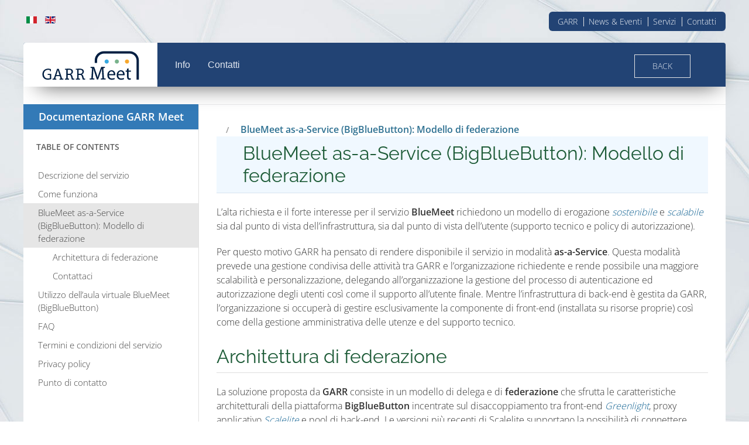

--- FILE ---
content_type: text/html
request_url: https://docs.meet.garr.it/it/bluemeet/federation.html
body_size: 22946
content:

<!DOCTYPE html>

<html lang="it" data-content_root="../">
  <head>
    <meta charset="utf-8" />
    <meta name="viewport" content="width=device-width, initial-scale=1.0" /><meta name="viewport" content="width=device-width, initial-scale=1" />

<title>Documentazione utente di GARR Meet</title>
    <link rel="stylesheet" type="text/css" href="../_static/pygments.css?v=8e8a900e" />
    <link rel="stylesheet" type="text/css" href="../_static/guzzle.css?v=ee5bbeb1" />
    <script src="../_static/documentation_options.js?v=3fd72285"></script>
    <script src="../_static/doctools.js?v=fd6eb6e6"></script>
    <script src="../_static/sphinx_highlight.js?v=6ffebe34"></script>
    <script src="../_static/translations.js?v=45930005"></script>
    <link rel="index" title="Indice" href="../genindex.html" />
    <link rel="search" title="Cerca" href="../search.html" />
    <link rel="next" title="Utilizzo dell’aula virtuale BlueMeet (BigBlueButton)" href="../blumeet_usage.html" />
    <link rel="prev" title="Come funziona" href="../how_works.html" />

<link rel="apple-touch-icon" sizes="180x180" href="../_static/img/apple-touch-icon.png">
<link rel="icon" type="image/png" sizes="32x32" href="../_static/img/favicon-32x32.png">
<link rel="icon" type="image/png" sizes="16x16" href="../_static/img/favicon-16x16.png">
<link rel="manifest" href="../_static/img/site.webmanifest">
<link rel="mask-icon" href="../_static/img/safari-pinned-tab.svg" color="#5bbad5">
<meta name="msapplication-TileColor" content="#da532c">
<meta name="theme-color" content="#ffffff">

<script type="text/javascript" src="https://assets.garr.it/jquery/jquery-3.5.1/jquery.min.js"></script>

<!-- UIkit CSS -->
<link rel="stylesheet" href="https://assets.garr.it/uikit/uikit-3.6.15/css/uikit.min.css" />
<!-- UIkit JS -->
<script src="https://assets.garr.it/uikit/uikit-3.6.15/js/uikit.min.js"></script>
<script src="https://assets.garr.it/uikit/uikit-3.6.15/js/uikit-icons.min.js"></script>

<link rel="stylesheet" href="https://assets.garr.it/css/Google-fonts.v1.css">
<link rel="stylesheet" href="https://assets.garr.it/css/theme_v3.0.0.0/theme_v3.css">
<link rel="stylesheet" href="../_static/css/custom_v3.css">
<link rel="stylesheet" href="../_static/css/style.css"  />

<style type="text/css">
    h1 {
        width: auto;
    }
</style>

  </head><body class="template-garr meet">
    <div class="related" role="navigation" aria-label="Related">
      <h3>Navigazione</h3>
      <ul>
        <li class="right" style="margin-right: 10px">
          <a href="../genindex.html" title="Indice generale"
             accesskey="I">indice</a></li>
        <li class="right" >
          <a href="../blumeet_usage.html" title="Utilizzo dell’aula virtuale BlueMeet (BigBlueButton)"
             accesskey="N">successivo</a> |</li>
        <li class="right" >
          <a href="../how_works.html" title="Come funziona"
             accesskey="P">precedente</a> |</li>
        <li class="nav-item nav-item-0"><a href="../index.html">Documentazione GARR Meet  </a> &#187;</li>
        <li class="nav-item nav-item-this"><a href="">BlueMeet as-a-Service (BigBlueButton): Modello di federazione</a></li> 
      </ul>
    </div><body class="template-garr meet">
    <div class="tm-page">
        <div class="uk-container uk-container-center tm-container-large uk-visible@m">
            <div id="tm-toolbar" class="tm-toolbar uk-clearfix">
                <div class="uk-float-left">
                    <div class="uk-panel">
                        <div class="mod-languages">
                            <ul class="lang-inline" dir="ltr">
                                <li><a href="/it" class="voce-lingua"><img data-src="../_static/img/it.gif" alt="Italiano (IT)" title="Italiano (IT)" width="18px" height="12px" uk-img></a></li>
                                <li><a href="/en" class="voce-lingua"><img data-src="../_static/img/en.gif" alt="English (UK)" title="English (UK)" width="18px" height="12px" uk-img></a></li>
                            </ul>
                        </div>
                    </div>
                </div>
                <div class="uk-float-right">
                    <div class="uk-panel topmenu">
                        <ul id="topmenu" class="uk-subnav uk-subnav-divider">
                            <li><a href="https://www.garr.it/it/chi-siamo" class="voce-top" target="_blank">GARR</a></li>
                            <li><a href="https://www.garr.it/it/news-e-eventi" class="tm-tag-5 voce-top" target="_blank">News & Eventi</a></li>
                            <li><a href="https://servizi.garr.it/" class="tm-tag-5 voce-top" target="_blank">Servizi</a></li>
                            <li><a href="https://www.garr.it/it/contatti" class="voce-top" target="_blank">Contatti</a></li>
                        </ul>
                    </div>
                </div>
            </div>
        </div>
        <div class="tm-container uk-container uk-container-center tm-container-large">
            <!-- inizio sticky menu  -->
            <div class="uk-sticky-placeholder">
                <div id="sticky-menu" uk-sticky>
                    <nav class="tm-navbar uk-navbar uk-clearfix" uk-navbar>
                        <div class="uk-navbar-left uk-visible@m">
                            <div>
                                <a class="uk-navbar-brand uk-float-left" href="https://meet.garr.it/">
                                    <div class="logocontainer">
                                        <img data-src="../_static/img/logo-meet.svg" alt="Consortium GARR - Italian Research &amp; Education Network" title="Consortium GARR - Italian Research &amp; Education Network" width="169" height="50" id="logo-garr" uk-img>
                                    </div>
                                </a>
                            </div>
                            <div>
                                <ul id="menu-principale" class="uk-navbar-nav">
                                    <li class="uk-parent" >
                                        <a href="#">Info</a>
                                        <div uk-dropdown>
                                            <ul class="uk-list">
                                                <li class="uk-parent" ><a href="https://meet.garr.it/about"><span class="uk-margin-small-right" uk-icon="chevron-right"></span>Descrizione del servizio</a></li>
                                                <li class="uk-parent" ><a href="https://meet.garr.it/documentation"><span class="uk-margin-small-right" uk-icon="chevron-right"></span>Come funziona</a></li>
                                                <li class="uk-parent" >	<a href="https://meet.garr.it/faq"><span class="uk-margin-small-right" uk-icon="chevron-right"></span>FAQ</a></li>
                                            </ul>
                                        </div>
                                    </li>
                                    <li class="uk-parent" >	<a href="https://meet.garr.it/contacts">Contatti</a></li>
                                </ul>
                            </div>
                        </div>
                        <div class="uk-navbar-left tm-logo-small uk-navbar-content uk-hidden@m">
                            <a href="https://meet.garr.it/" title="Consortium GARR - la rete italiana dell'educazione e della ricerca"><img data-src="../_static/img/logo-meet-bianco.svg" alt="Consortium GARR - la rete italiana dell'educazione e della ricerca" width="100px" height="100%" id="logo-garr-piccolo" uk-img></a>
                        </div>
                        <div class="uk-navbar-right">
                            <ul id="menu-destra" class="uk-list uk-height-match">
                                <li>
                                    <a href="https://meet.garr.it" class="uk-button uk-button-default" title="Vai alla home"><span class="uk-visible@m">Back</span></a>
                                </li>
                            </ul>
                        </div>
                    </nav>
                </div>
            </div>
            <!-- inizio resto pagina  -->
            <div class="tm-container-background" id="restopagina">
                <section id="sezione-messaggio">
					<div class="uk-padding-small uk-text-center uk-text-bolder">
					
					</div>
				</section> 

                <div class="uk-grid uk-grid-collapse" uk-grid>

                    <!-- C O N T E N U T O   D E L L A  P A G I N A -->
                    <div class="uk-width-1-4@m uk-grid-collapse tm-sidebar-divider " style="border-right: 1px solid #e0e0e0; overflow: auto">
                        <div class="sphinxsidebar"><a href="
    ../index.html" class="text-logo">Documentazione GARR Meet  </a>
<div class="sidebar-block">
  <div class="sidebar-wrapper">
    <h2>Table Of Contents</h2>
  </div>
  <div class="sidebar-toc">
    
    
      <ul class="current">
<li class="toctree-l1"><a class="reference internal" href="../description.html">Descrizione del servizio</a></li>
<li class="toctree-l1"><a class="reference internal" href="../how_works.html">Come funziona</a></li>
<li class="toctree-l1 current"><a class="current reference internal" href="#">BlueMeet as-a-Service (BigBlueButton): Modello di federazione</a><ul>
<li class="toctree-l2"><a class="reference internal" href="#architettura-di-federazione">Architettura di federazione</a></li>
<li class="toctree-l2"><a class="reference internal" href="#contattaci">Contattaci</a></li>
</ul>
</li>
<li class="toctree-l1"><a class="reference internal" href="../blumeet_usage.html">Utilizzo dell’aula virtuale BlueMeet (BigBlueButton)</a></li>
<li class="toctree-l1"><a class="reference internal" href="../faq.html">FAQ</a></li>
<li class="toctree-l1"><a class="reference internal" href="../tos.html">Termini e condizioni del servizio</a></li>
<li class="toctree-l1"><a class="reference internal" href="../privacy.html">Privacy policy</a></li>
<li class="toctree-l1"><a class="reference internal" href="../poc.html">Punto di contatto</a></li>
</ul>

    
  </div>
</div>
                            
                        </div>
                        
                    </div>
                    <div class="tm-main uk-width-3-4@m tm-block-divider ">
                        <main id="tm-content" class="tm-content uk-panel">
                            <article class="uk-article uk-margin-remove">
                                    <ul class="uk-breadcrumb uk-padding-remove uk-margin uk-text-bold uk-text-primary">
                                        <li><a href="../index.html"></a></li>
                                          
                                        <li>BlueMeet as-a-Service (BigBlueButton): Modello di federazione</li>
                                      </ul>
                                
                                
  <section id="bluemeet-as-a-service-bigbluebutton-modello-di-federazione">
<h1>BlueMeet as-a-Service (BigBlueButton): Modello di federazione<a class="headerlink" href="#bluemeet-as-a-service-bigbluebutton-modello-di-federazione" title="Link to this heading">¶</a></h1>
<p>L’alta richiesta e il forte interesse per il servizio <strong>BlueMeet</strong> richiedono un modello di erogazione <em>sostenibile</em> e <em>scalabile</em> sia dal punto di vista dell’infrastruttura, sia dal punto di vista dell’utente (supporto tecnico e policy di autorizzazione).</p>
<p>Per questo motivo GARR ha pensato di rendere disponibile il servizio in modalità <strong>as-a-Service</strong>. Questa modalità prevede una gestione condivisa delle attività tra GARR e l’organizzazione richiedente e rende possibile una maggiore scalabilità e personalizzazione, delegando all’organizzazione la gestione del processo di autenticazione ed autorizzazione degli utenti così come il supporto all’utente finale. Mentre l’infrastruttura di back-end è gestita da GARR, l’organizzazione si occuperà di gestire esclusivamente la componente di front-end (installata su risorse proprie) così come della gestione amministrativa delle utenze e del supporto tecnico.</p>
<section id="architettura-di-federazione">
<h2>Architettura di federazione<a class="headerlink" href="#architettura-di-federazione" title="Link to this heading">¶</a></h2>
<p>La soluzione proposta da <strong>GARR</strong> consiste in un modello di delega e di <strong>federazione</strong> che sfrutta le caratteristiche architetturali della piattaforma <strong>BigBlueButton</strong> incentrate sul disaccoppiamento tra front-end <em>Greenlight</em>,
proxy applicativo <em>Scalelite</em> e pool di back-end. Le versioni più recenti di Scalelite supportano la possibilità di connettere differenti front-end (come Moodle o altri LMS e CMS in aggiunta a Greenlight <a class="footnote-reference brackets" href="#id2" id="id1" role="doc-noteref"><span class="fn-bracket">[</span>*<span class="fn-bracket">]</span></a>) contemporaneamente.
Dato che i database utente sono co-locati presso i client (il proxy è pressoché stateless per quel tipo di dati), si può immaginare una logica di federazione per API, dove differenti front-end sono selettivamente autorizzati ad accedere ad un proxy centrale. In questo modo ciascuna organizzazione può gestire in autonomia le autorizzazioni, scalando in modo sostenibile il supporto agli utenti finali.</p>
<img alt="../_images/bbb-federation-architecture.jpg" class="align-center" src="../_images/bbb-federation-architecture.jpg" />
<p>Il modello appena descritto è stato già messo in opera da GARR tramite molteplici front-end: Greenlight del servizio BlueMeet, Moodle del servizio Learning GARR, e Moodle afferenti a diverse Università pubbliche Italiane. I front-end, mediati da uno Scalelite centralizzato, condividono il pool dei back-end in maniera indipendente tra loro.</p>
</section>
<section id="contattaci">
<h2>Contattaci<a class="headerlink" href="#contattaci" title="Link to this heading">¶</a></h2>
<p>Per ulteriori informazioni sulla soluzione descritta e/o per manifestazioni di interesse all’adesione alla federazione inviare una comunicazione tramite l’apposito form <a class="reference external" href="https://meet.garr.it/contacts">Contatti</a>.</p>
<aside class="footnote-list brackets">
<aside class="footnote brackets" id="id2" role="doc-footnote">
<span class="label"><span class="fn-bracket">[</span><a role="doc-backlink" href="#id1">*</a><span class="fn-bracket">]</span></span>
<p>La lista dei frontend compatibili con BigBlueButton è presente al seguente indirizzo <a class="reference external" href="https://bigbluebutton.org/schools/integrations/">https://bigbluebutton.org/schools/integrations/</a></p>
</aside>
</aside>
</section>
</section>


                                
                                <div class="uk-child-width-expand@s uk-margin" uk-grid>
                                    
                                    <div class="uk-text-center">
                                        <a class="uk-button uk-button-large uk-button-primary" href="../how_works.html" title="capitolo precedente (use the left arrow)"><span uk-icon="icon: chevron-left"></span> Come funziona</a>
                                    </div>
                                    
                                    <div class="uk-text-center">
                                        <a class="uk-button uk-button-large uk-button-primary" href="../blumeet_usage.html" title="capitolo successivo (use the right arrow)">Utilizzo dell’aula virtuale BlueMeet (BigBlueButton) <span uk-icon="icon: chevron-right"></span></a>
                                    </div>
                                </div>
                                <div class=""></div>
                                
                            </article>
                        </main>

                    </div>

                    <!-- C O N T E N U T O   D E L L A  P A G I N A -->


                </div>
            </div>
            <footer class="tm-footer">
                <div class="width-1-1 uk-text-center uk-margin-bottom"><a href="#" uk-totop uk-scroll></a></div>
                <div class=" uk-width-1-1 footermenu">
                    <div class="uk-child-width-1-3@m uk-child-width-1-2@s" uk-grid>
                        <div class="uk-row-first">
                            <div class="uk-margin">
                                <img src="../_static/img/logo-garr-bianco.svg" alt="logo del Consortium GARR" class="logo-garr-footer" width="140px" height="100%" uk-img>
                                <p class="uk-margin-small-top footer-testo">Puoi trovare il Consortium GARR anche sui social media</p>
                                <p class="uk-child-width-expand footer-icone-social" uk-grid>
                                    <a href="https://twitter.com/ReteGARR" target="_blank" rel="noopener" title="GARR | Twitter"><span class="uk-icon" uk-icon="twitter"></span></a>
                                    <a href="https://www.linkedin.com/company/retegarr" target="_blank" rel="noopener" title="GARR | Linkedin"><span class="uk-icon" uk-icon="linkedin"></span></a>
                                    <a href="https://www.youtube.com/user/GARRTV" target="_blank" rel="noopener" title="GARR | Youtube"><span class="uk-icon" uk-icon="youtube"></span></a>
                                    <a href="https://it-it.facebook.com/ReteGARR" target="_blank" rel="noopener" title="GARR | Facebook"><span class="uk-icon" uk-icon="facebook"></span></a>
                                    <a href="https://www.instagram.com/retegarr/" target="_blank" rel="noopener" title="GARR | Instagram"><span class="uk-icon" uk-icon="instagram"></span></a>
                                </p>
                                <p class="footer-link-ipv6">
                                    <a href="https://ipv6-test.com/validate.php?url=referer" target="_blank"><img src="https://ipv6-test.com/button-ipv6-80x15.png" alt="ipv6 ready" title="ipv6 ready" border="0" class="logo-ipv6" /></a>
                                </p>
                            </div>
                        </div>
                        <div>
                            <div class="uk-margin">
                                <h3 class="tm-tag-11 tm-title-border">GARR Meet</h3>
                                <ul class="uk-list uk-list-line">
                                    <li><a href="https://meet.garr.it/documentation" class="voce-footer">Documentazione</a></li>
                                    <li><a href="https://meet.garr.it/contacts" class="voce-footer">Richiedi supporto</a></li>
                                </ul>
                                <h5 class="uk-margin-top">Privacy</h5>
                                <ul class="uk-list uk-list-line">
                                    <li><a href="https://meet.garr.it/privacy" class="voce-footer">Privacy policy</a></li>
                                    <li><a href="https://idem.garr.it/" class="voce-footer" target="_blank" rel="noopener">IDEM</a></li>
                                    <li><a href="https://www.garr.it/it/chi-siamo/informazioni-utili/cookie" class="voce-footer">Cookie</a></li>
                                </ul>
                            </div>
                        </div>
                        <div>
                            <div class="uk-margin">
                                <h3 class="tm-tag-11 tm-title-border">Servizi GARR</h3>
                                <ul class="uk-list uk-list-line">
                                    <li><a href="https://servizi.garr.it/rete" target="_blank" rel="noopener" class="voce-footer">Rete e Accesso</a></li>
                                    <li><a href="https://servizi.garr.it/sicurezza" target="_blank" rel="noopener" class="voce-footer">Sicurezza</a></li>
                                    <li><a href="https://servizi.garr.it/identita-wi-fi" target="_blank" rel="noopener" class="voce-footer">Identità e Mobilità</a></li>
                                    <li><a href="https://servizi.garr.it/video-e-voce" target="_blank" rel="noopener" class="voce-footer">Videoconferenze</a></li>
                                    <li><a href="https://servizi.garr.it/applicazioni" target="_blank" rel="noopener" class="voce-footer">Cloud e Applicazioni</a></li>
                                </ul>
                            </div>
                        </div>
                    </div>
                </div>
                <div uk-grid>
                    <div class="uk-width-auto uk-margin-right uk-inline">
                        <a href="https://meet.garr.it/login" uk-icon="icon: lock" class="uk-position-center uk-margin-left"></a>
                    </div>
                    <div class="uk-panel footer-garr uk-width-expand">
                        <p style="color: inherit;">Consortium GARR - Via dei Tizii, 6 - 00185 Roma | Tel. 0649622000 - Fax 0649622044 | CF 97284570583 – PI 07577141000 | <a href="https://www.garr.it/it/contatti">Contatti</a><br> <a title="Licenza Creative Commons" href="https://creativecommons.org/licenses/by-nc-sa/3.0/it/" target="_blank" rel="noopener noreferrer"><img style="padding-right: 14px;" src="../_static/img/creative_commons_88x31.png" alt="Licenza Creative Commons" width="88" height="31" border="0">
                            Il contenuto di questo sito e' rilasciato, tranne dove altrimenti indicato, secondo i termini della licenza Creative Commons attribuzione - Non commerciale Condividi allo stesso modo 3.0 Italia.</a></p>
                    </div>
                </div>
            </footer>
        </div>
    </div>
    <div class="related" role="navigation" aria-label="Related">
      <h3>Navigazione</h3>
      <ul>
        <li class="right" style="margin-right: 10px">
          <a href="../genindex.html" title="Indice generale"
             >indice</a></li>
        <li class="right" >
          <a href="../blumeet_usage.html" title="Utilizzo dell’aula virtuale BlueMeet (BigBlueButton)"
             >successivo</a> |</li>
        <li class="right" >
          <a href="../how_works.html" title="Come funziona"
             >precedente</a> |</li>
        <li class="nav-item nav-item-0"><a href="../index.html">Documentazione GARR Meet  </a> &#187;</li>
        <li class="nav-item nav-item-this"><a href="">BlueMeet as-a-Service (BigBlueButton): Modello di federazione</a></li> 
      </ul>
    </div>
<script type="text/javascript">
  $("#mobile-toggle a").click(function () {
    $("#left-column").toggle();
  });
</script>
<script type="text/javascript" src="../_static/js/bootstrap.js"></script>
  <div class="footer">
    &copy; Copyright 2021, Consortium GARR. Created using <a href="http://sphinx.pocoo.org/">Sphinx</a>.
  </div>
  </body>
</html>

--- FILE ---
content_type: text/css
request_url: https://assets.garr.it/css/Google-fonts.v1.css
body_size: 13303
content:
/* ========================================================================
Google font 

v1
- Raleway v26 
- OpenSans v28
========================================================================== */

/* raleway-300 - vietnamese_latin-ext_latin_cyrillic-ext_cyrillic */
@font-face {
  font-family: 'Raleway';
  font-style: normal;
  font-weight: 300;
  src: url('../fonts/raleway-v26-vietnamese_latin-ext_latin_cyrillic-ext_cyrillic/raleway-v26-vietnamese_latin-ext_latin_cyrillic-ext_cyrillic-300.eot'); /* IE9 Compat Modes */
  src: local(''),
       url('../fonts/raleway-v26-vietnamese_latin-ext_latin_cyrillic-ext_cyrillic/raleway-v26-vietnamese_latin-ext_latin_cyrillic-ext_cyrillic-300.eot?#iefix') format('embedded-opentype'), /* IE6-IE8 */
       url('../fonts/raleway-v26-vietnamese_latin-ext_latin_cyrillic-ext_cyrillic/raleway-v26-vietnamese_latin-ext_latin_cyrillic-ext_cyrillic-300.woff2') format('woff2'), /* Super Modern Browsers */
       url('../fonts/raleway-v26-vietnamese_latin-ext_latin_cyrillic-ext_cyrillic/raleway-v26-vietnamese_latin-ext_latin_cyrillic-ext_cyrillic-300.woff') format('woff'), /* Modern Browsers */
       url('../fonts/raleway-v26-vietnamese_latin-ext_latin_cyrillic-ext_cyrillic/raleway-v26-vietnamese_latin-ext_latin_cyrillic-ext_cyrillic-300.ttf') format('truetype'), /* Safari, Android, iOS */
       url('../fonts/raleway-v26-vietnamese_latin-ext_latin_cyrillic-ext_cyrillic/raleway-v26-vietnamese_latin-ext_latin_cyrillic-ext_cyrillic-300.svg#Raleway') format('svg'); /* Legacy iOS */
}
/* raleway-regular - vietnamese_latin-ext_latin_cyrillic-ext_cyrillic */
@font-face {
  font-family: 'Raleway';
  font-style: normal;
  font-weight: 400;
  src: url('../fonts/raleway-v26-vietnamese_latin-ext_latin_cyrillic-ext_cyrillic/raleway-v26-vietnamese_latin-ext_latin_cyrillic-ext_cyrillic-regular.eot'); /* IE9 Compat Modes */
  src: local(''),
       url('../fonts/raleway-v26-vietnamese_latin-ext_latin_cyrillic-ext_cyrillic/raleway-v26-vietnamese_latin-ext_latin_cyrillic-ext_cyrillic-regular.eot?#iefix') format('embedded-opentype'), /* IE6-IE8 */
       url('../fonts/raleway-v26-vietnamese_latin-ext_latin_cyrillic-ext_cyrillic/raleway-v26-vietnamese_latin-ext_latin_cyrillic-ext_cyrillic-regular.woff2') format('woff2'), /* Super Modern Browsers */
       url('../fonts/raleway-v26-vietnamese_latin-ext_latin_cyrillic-ext_cyrillic/raleway-v26-vietnamese_latin-ext_latin_cyrillic-ext_cyrillic-regular.woff') format('woff'), /* Modern Browsers */
       url('../fonts/raleway-v26-vietnamese_latin-ext_latin_cyrillic-ext_cyrillic/raleway-v26-vietnamese_latin-ext_latin_cyrillic-ext_cyrillic-regular.ttf') format('truetype'), /* Safari, Android, iOS */
       url('../fonts/raleway-v26-vietnamese_latin-ext_latin_cyrillic-ext_cyrillic/raleway-v26-vietnamese_latin-ext_latin_cyrillic-ext_cyrillic-regular.svg#Raleway') format('svg'); /* Legacy iOS */
}
/* raleway-600 - vietnamese_latin-ext_latin_cyrillic-ext_cyrillic */
@font-face {
  font-family: 'Raleway';
  font-style: normal;
  font-weight: 600;
  src: url('../fonts/raleway-v26-vietnamese_latin-ext_latin_cyrillic-ext_cyrillic/raleway-v26-vietnamese_latin-ext_latin_cyrillic-ext_cyrillic-600.eot'); /* IE9 Compat Modes */
  src: local(''),
       url('../fonts/raleway-v26-vietnamese_latin-ext_latin_cyrillic-ext_cyrillic/raleway-v26-vietnamese_latin-ext_latin_cyrillic-ext_cyrillic-600.eot?#iefix') format('embedded-opentype'), /* IE6-IE8 */
       url('../fonts/raleway-v26-vietnamese_latin-ext_latin_cyrillic-ext_cyrillic/raleway-v26-vietnamese_latin-ext_latin_cyrillic-ext_cyrillic-600.woff2') format('woff2'), /* Super Modern Browsers */
       url('../fonts/raleway-v26-vietnamese_latin-ext_latin_cyrillic-ext_cyrillic/raleway-v26-vietnamese_latin-ext_latin_cyrillic-ext_cyrillic-600.woff') format('woff'), /* Modern Browsers */
       url('../fonts/raleway-v26-vietnamese_latin-ext_latin_cyrillic-ext_cyrillic/raleway-v26-vietnamese_latin-ext_latin_cyrillic-ext_cyrillic-600.ttf') format('truetype'), /* Safari, Android, iOS */
       url('../fonts/raleway-v26-vietnamese_latin-ext_latin_cyrillic-ext_cyrillic/raleway-v26-vietnamese_latin-ext_latin_cyrillic-ext_cyrillic-600.svg#Raleway') format('svg'); /* Legacy iOS */
}
/* raleway-300italic - vietnamese_latin-ext_latin_cyrillic-ext_cyrillic */
@font-face {
  font-family: 'Raleway';
  font-style: italic;
  font-weight: 300;
  src: url('../fonts/raleway-v26-vietnamese_latin-ext_latin_cyrillic-ext_cyrillic/raleway-v26-vietnamese_latin-ext_latin_cyrillic-ext_cyrillic-300italic.eot'); /* IE9 Compat Modes */
  src: local(''),
       url('../fonts/raleway-v26-vietnamese_latin-ext_latin_cyrillic-ext_cyrillic/raleway-v26-vietnamese_latin-ext_latin_cyrillic-ext_cyrillic-300italic.eot?#iefix') format('embedded-opentype'), /* IE6-IE8 */
       url('../fonts/raleway-v26-vietnamese_latin-ext_latin_cyrillic-ext_cyrillic/raleway-v26-vietnamese_latin-ext_latin_cyrillic-ext_cyrillic-300italic.woff2') format('woff2'), /* Super Modern Browsers */
       url('../fonts/raleway-v26-vietnamese_latin-ext_latin_cyrillic-ext_cyrillic/raleway-v26-vietnamese_latin-ext_latin_cyrillic-ext_cyrillic-300italic.woff') format('woff'), /* Modern Browsers */
       url('../fonts/raleway-v26-vietnamese_latin-ext_latin_cyrillic-ext_cyrillic/raleway-v26-vietnamese_latin-ext_latin_cyrillic-ext_cyrillic-300italic.ttf') format('truetype'), /* Safari, Android, iOS */
       url('../fonts/raleway-v26-vietnamese_latin-ext_latin_cyrillic-ext_cyrillic/raleway-v26-vietnamese_latin-ext_latin_cyrillic-ext_cyrillic-300italic.svg#Raleway') format('svg'); /* Legacy iOS */
}
/* raleway-italic - vietnamese_latin-ext_latin_cyrillic-ext_cyrillic */
@font-face {
  font-family: 'Raleway';
  font-style: italic;
  font-weight: 400;
  src: url('../fonts/raleway-v26-vietnamese_latin-ext_latin_cyrillic-ext_cyrillic/raleway-v26-vietnamese_latin-ext_latin_cyrillic-ext_cyrillic-italic.eot'); /* IE9 Compat Modes */
  src: local(''),
       url('../fonts/raleway-v26-vietnamese_latin-ext_latin_cyrillic-ext_cyrillic/raleway-v26-vietnamese_latin-ext_latin_cyrillic-ext_cyrillic-italic.eot?#iefix') format('embedded-opentype'), /* IE6-IE8 */
       url('../fonts/raleway-v26-vietnamese_latin-ext_latin_cyrillic-ext_cyrillic/raleway-v26-vietnamese_latin-ext_latin_cyrillic-ext_cyrillic-italic.woff2') format('woff2'), /* Super Modern Browsers */
       url('../fonts/raleway-v26-vietnamese_latin-ext_latin_cyrillic-ext_cyrillic/raleway-v26-vietnamese_latin-ext_latin_cyrillic-ext_cyrillic-italic.woff') format('woff'), /* Modern Browsers */
       url('../fonts/raleway-v26-vietnamese_latin-ext_latin_cyrillic-ext_cyrillic/raleway-v26-vietnamese_latin-ext_latin_cyrillic-ext_cyrillic-italic.ttf') format('truetype'), /* Safari, Android, iOS */
       url('../fonts/raleway-v26-vietnamese_latin-ext_latin_cyrillic-ext_cyrillic/raleway-v26-vietnamese_latin-ext_latin_cyrillic-ext_cyrillic-italic.svg#Raleway') format('svg'); /* Legacy iOS */
}
/* raleway-600italic - vietnamese_latin-ext_latin_cyrillic-ext_cyrillic */
@font-face {
  font-family: 'Raleway';
  font-style: italic;
  font-weight: 600;
  src: url('../fonts/raleway-v26-vietnamese_latin-ext_latin_cyrillic-ext_cyrillic/raleway-v26-vietnamese_latin-ext_latin_cyrillic-ext_cyrillic-600italic.eot'); /* IE9 Compat Modes */
  src: local(''),
       url('../fonts/raleway-v26-vietnamese_latin-ext_latin_cyrillic-ext_cyrillic/raleway-v26-vietnamese_latin-ext_latin_cyrillic-ext_cyrillic-600italic.eot?#iefix') format('embedded-opentype'), /* IE6-IE8 */
       url('../fonts/raleway-v26-vietnamese_latin-ext_latin_cyrillic-ext_cyrillic/raleway-v26-vietnamese_latin-ext_latin_cyrillic-ext_cyrillic-600italic.woff2') format('woff2'), /* Super Modern Browsers */
       url('../fonts/raleway-v26-vietnamese_latin-ext_latin_cyrillic-ext_cyrillic/raleway-v26-vietnamese_latin-ext_latin_cyrillic-ext_cyrillic-600italic.woff') format('woff'), /* Modern Browsers */
       url('../fonts/raleway-v26-vietnamese_latin-ext_latin_cyrillic-ext_cyrillic/raleway-v26-vietnamese_latin-ext_latin_cyrillic-ext_cyrillic-600italic.ttf') format('truetype'), /* Safari, Android, iOS */
       url('../fonts/raleway-v26-vietnamese_latin-ext_latin_cyrillic-ext_cyrillic/raleway-v26-vietnamese_latin-ext_latin_cyrillic-ext_cyrillic-600italic.svg#Raleway') format('svg'); /* Legacy iOS */
}
/* open-sans-300 - vietnamese_latin-ext_latin_hebrew_greek-ext_greek_cyrillic-ext_cyrillic */
@font-face {
  font-family: 'Open Sans';
  font-style: normal;
  font-weight: 300;
  src: url('../fonts/open-sans-v28-vietnamese_latin-ext_latin_hebrew_greek-ext_greek_cyrillic-ext_cyrillic/open-sans-v28-vietnamese_latin-ext_latin_hebrew_greek-ext_greek_cyrillic-ext_cyrillic-300.eot'); /* IE9 Compat Modes */
  src: local(''),
       url('../fonts/open-sans-v28-vietnamese_latin-ext_latin_hebrew_greek-ext_greek_cyrillic-ext_cyrillic/open-sans-v28-vietnamese_latin-ext_latin_hebrew_greek-ext_greek_cyrillic-ext_cyrillic-300.eot?#iefix') format('embedded-opentype'), /* IE6-IE8 */
       url('../fonts/open-sans-v28-vietnamese_latin-ext_latin_hebrew_greek-ext_greek_cyrillic-ext_cyrillic/open-sans-v28-vietnamese_latin-ext_latin_hebrew_greek-ext_greek_cyrillic-ext_cyrillic-300.woff2') format('woff2'), /* Super Modern Browsers */
       url('../fonts/open-sans-v28-vietnamese_latin-ext_latin_hebrew_greek-ext_greek_cyrillic-ext_cyrillic/open-sans-v28-vietnamese_latin-ext_latin_hebrew_greek-ext_greek_cyrillic-ext_cyrillic-300.woff') format('woff'), /* Modern Browsers */
       url('../fonts/open-sans-v28-vietnamese_latin-ext_latin_hebrew_greek-ext_greek_cyrillic-ext_cyrillic/open-sans-v28-vietnamese_latin-ext_latin_hebrew_greek-ext_greek_cyrillic-ext_cyrillic-300.ttf') format('truetype'), /* Safari, Android, iOS */
       url('../fonts/open-sans-v28-vietnamese_latin-ext_latin_hebrew_greek-ext_greek_cyrillic-ext_cyrillic/open-sans-v28-vietnamese_latin-ext_latin_hebrew_greek-ext_greek_cyrillic-ext_cyrillic-300.svg#OpenSans') format('svg'); /* Legacy iOS */
}
/* open-sans-regular - vietnamese_latin-ext_latin_hebrew_greek-ext_greek_cyrillic-ext_cyrillic */
@font-face {
  font-family: 'Open Sans';
  font-style: normal;
  font-weight: 400;
  src: url('../fonts/open-sans-v28-vietnamese_latin-ext_latin_hebrew_greek-ext_greek_cyrillic-ext_cyrillic/open-sans-v28-vietnamese_latin-ext_latin_hebrew_greek-ext_greek_cyrillic-ext_cyrillic-regular.eot'); /* IE9 Compat Modes */
  src: local(''),
       url('../fonts/open-sans-v28-vietnamese_latin-ext_latin_hebrew_greek-ext_greek_cyrillic-ext_cyrillic/open-sans-v28-vietnamese_latin-ext_latin_hebrew_greek-ext_greek_cyrillic-ext_cyrillic-regular.eot?#iefix') format('embedded-opentype'), /* IE6-IE8 */
       url('../fonts/open-sans-v28-vietnamese_latin-ext_latin_hebrew_greek-ext_greek_cyrillic-ext_cyrillic/open-sans-v28-vietnamese_latin-ext_latin_hebrew_greek-ext_greek_cyrillic-ext_cyrillic-regular.woff2') format('woff2'), /* Super Modern Browsers */
       url('../fonts/open-sans-v28-vietnamese_latin-ext_latin_hebrew_greek-ext_greek_cyrillic-ext_cyrillic/open-sans-v28-vietnamese_latin-ext_latin_hebrew_greek-ext_greek_cyrillic-ext_cyrillic-regular.woff') format('woff'), /* Modern Browsers */
       url('../fonts/open-sans-v28-vietnamese_latin-ext_latin_hebrew_greek-ext_greek_cyrillic-ext_cyrillic/open-sans-v28-vietnamese_latin-ext_latin_hebrew_greek-ext_greek_cyrillic-ext_cyrillic-regular.ttf') format('truetype'), /* Safari, Android, iOS */
       url('../fonts/open-sans-v28-vietnamese_latin-ext_latin_hebrew_greek-ext_greek_cyrillic-ext_cyrillic/open-sans-v28-vietnamese_latin-ext_latin_hebrew_greek-ext_greek_cyrillic-ext_cyrillic-regular.svg#OpenSans') format('svg'); /* Legacy iOS */
}
/* open-sans-600 - vietnamese_latin-ext_latin_hebrew_greek-ext_greek_cyrillic-ext_cyrillic */
@font-face {
  font-family: 'Open Sans';
  font-style: normal;
  font-weight: 600;
  src: url('../fonts/open-sans-v28-vietnamese_latin-ext_latin_hebrew_greek-ext_greek_cyrillic-ext_cyrillic/open-sans-v28-vietnamese_latin-ext_latin_hebrew_greek-ext_greek_cyrillic-ext_cyrillic-600.eot'); /* IE9 Compat Modes */
  src: local(''),
       url('../fonts/open-sans-v28-vietnamese_latin-ext_latin_hebrew_greek-ext_greek_cyrillic-ext_cyrillic/open-sans-v28-vietnamese_latin-ext_latin_hebrew_greek-ext_greek_cyrillic-ext_cyrillic-600.eot?#iefix') format('embedded-opentype'), /* IE6-IE8 */
       url('../fonts/open-sans-v28-vietnamese_latin-ext_latin_hebrew_greek-ext_greek_cyrillic-ext_cyrillic/open-sans-v28-vietnamese_latin-ext_latin_hebrew_greek-ext_greek_cyrillic-ext_cyrillic-600.woff2') format('woff2'), /* Super Modern Browsers */
       url('../fonts/open-sans-v28-vietnamese_latin-ext_latin_hebrew_greek-ext_greek_cyrillic-ext_cyrillic/open-sans-v28-vietnamese_latin-ext_latin_hebrew_greek-ext_greek_cyrillic-ext_cyrillic-600.woff') format('woff'), /* Modern Browsers */
       url('../fonts/open-sans-v28-vietnamese_latin-ext_latin_hebrew_greek-ext_greek_cyrillic-ext_cyrillic/open-sans-v28-vietnamese_latin-ext_latin_hebrew_greek-ext_greek_cyrillic-ext_cyrillic-600.ttf') format('truetype'), /* Safari, Android, iOS */
       url('../fonts/open-sans-v28-vietnamese_latin-ext_latin_hebrew_greek-ext_greek_cyrillic-ext_cyrillic/open-sans-v28-vietnamese_latin-ext_latin_hebrew_greek-ext_greek_cyrillic-ext_cyrillic-600.svg#OpenSans') format('svg'); /* Legacy iOS */
}


--- FILE ---
content_type: text/css
request_url: https://assets.garr.it/css/theme_v3.0.0.0/theme_v3.css
body_size: 63278
content:
ins, mark {
  background: #ffa
}
progress, sub, sup {
  vertical-align: baseline
}
hr, iframe, img {
  border: 0
}
.uk-panel, sub, sup {
  position: relative
}
.uk-button, .uk-form input:not([type]), .uk-form input[type=datetime], .uk-form input[type=email], .uk-form input[type=number], .uk-form input[type=password], .uk-form input[type=search], .uk-form input[type=tel], .uk-form input[type=text], .uk-form input[type=url], .uk-form textarea {
  -webkit-appearance: none
}
.uk-modal-caption, .uk-text-truncate {
  text-overflow: ellipsis;
  white-space: nowrap
}
.uk-comment-list, .uk-comment-list .uk-comment + ul, .uk-dotnav, .uk-grid, .uk-list, .uk-list ul, .uk-nav, .uk-nav ul, .uk-navbar-nav, .uk-pagination, .uk-subnav, .uk-switcher, .uk-tab {
  list-style: none
}
.uk-button-group, .uk-dotnav > * > *, .uk-dropdown-small, .uk-modal-caption, .uk-text-nowrap, .uk-text-truncate {
  white-space: nowrap
}
.uk-nestable-dragged, .uk-nestable-moving iframe, .uk-slider img {
  pointer-events: none
}
abbr[title] {
  border-bottom: 1px dotted
}
b, strong {
  font-weight: 700
}
:not(pre) > code, :not(pre) > kbd, :not(pre) > samp {
  font-size: 12px;
  font-family: Consolas, monospace, serif;
  color: #d05;
  white-space: nowrap
}
ins, mark, pre {
  color: #939aa4
}
em {
  color: #d05
}
q {
  font-style: italic
}
small {
  font-size: 80%
}
sub, sup {
  font-size: 75%;
  line-height: 0
}
sup {
  top: -.5em
}
sub {
  bottom: -.25em
}
audio, canvas, iframe, img, svg, video {
  vertical-align: middle
}
audio, canvas, img, svg, video {
  max-width: 100%;
  height: auto;
  box-sizing: border-box
}
.uk-img-preserve, .uk-img-preserve audio, .uk-img-preserve canvas, .uk-img-preserve img, .uk-img-preserve svg, .uk-img-preserve video {
  max-width: none
}
svg:not(:root) {
  overflow: hidden
}
ol, ul {
  padding-left: 30px
}
ol > li > ol, ol > li > ul, ul > li > ol, ul > li > ul {
  margin: 0
}
dt {
  font-weight: 700
}
dd {
  margin-left: 0
}
hr {
  box-sizing: content-box;
  height: 0;
  margin: 10px 0;
  border-top: 1px solid #e9eaeb
}
address {
  font-style: normal
}
blockquote {
  padding-left: 0;
  border-left: 0 solid #e9eaeb;
  font-size: 18px;
  line-height: 28px;
  font-style: italic
}
pre {
  padding: 10px;
  background: #f9f9f9;
  font: 12px/18px Consolas, monospace, serif;
  -moz-tab-size: 4;
  tab-size: 4;
  overflow: auto
}
.uk-article-title, .uk-panel-title {
  font-weight: 400;
  text-transform: uppercase
}
article, aside, details, figcaption, figure, footer, header, main, nav, section, summary {
  display: block
}
[hidden], audio:not([controls]), template {
  display: none
}
.uk-panel {
  display: block
}
.uk-panel:after, .uk-panel:before {
  content: "";
  display: table
}
.uk-panel > :not(.uk-panel-title):last-child {
  margin-bottom: 0
}
.uk-panel-teaser, .uk-panel-title {
  margin-bottom: 20px
}
.uk-panel-title {
  margin-top: 0;
  font-size: 20px;
  line-height: 25px;
  color: #1d5b37
}
.uk-panel-box, .uk-panel-box-hover:hover {
  color: #939aa4
}
.uk-panel-badge {
  position: absolute;
  top: 0;
  right: 0;
  z-index: 1
}
.uk-panel-box .uk-panel-badge, .uk-panel-hover .uk-panel-badge {
  top: 34px;
  right: 34px
}
.uk-panel-body {
  padding: 30px
}
.uk-panel-box {
  padding: 30px;
  background: rgba(35, 40, 40, .02)
}
.uk-panel-box .uk-panel-title {
  color: #324869
}
.uk-panel-box > .uk-panel-teaser {
  margin-top: -30px;
  margin-left: -30px;
  margin-right: -30px
}
.uk-panel-box > .uk-nav-side {
  margin: 0 -30px
}
.uk-article > :last-child, .uk-block > :last-child {
  margin-bottom: 0
}
.uk-article, .uk-pagination, .uk-panel-hover > .uk-panel-teaser {
  margin-left: -30px;
  margin-right: -30px
}
.uk-panel-box-primary {
  background-color: #2d405e;
  color: #b9c3d4
}
.uk-panel-box-primary .uk-article-lead, .uk-panel-box-primary .uk-list a, .uk-panel-box-primary a, .uk-panel-box-primary h1, .uk-panel-box-primary h2, .uk-panel-box-primary h3, .uk-panel-box-primary h4, .uk-panel-box-primary h5, .uk-panel-box-primary h6 {
  color: #fff
}
.uk-panel-box-primary .uk-list a:hover, .uk-panel-box-primary a:hover {
  color: #8eb9f8
}
.uk-panel-box-primary .uk-badge {
  color: #fff;
  border-color: #fff !important
}

.uk-panel-box-primary-hover:hover {
  color: #fff;
  background: #25344d
}
.uk-panel-box-primary .uk-panel-title {
  color: #fff
}
.uk-panel-box-secondary {
  background-color: #3f6fb6;
  color: #fff
}
.uk-panel-box-secondary .uk-article-lead, .uk-panel-box-secondary h1, .uk-panel-box-secondary h2, .uk-panel-box-secondary h3, .uk-panel-box-secondary h4, .uk-panel-box-secondary h5, .uk-panel-box-secondary h6 {
  color: #fff
}
.uk-panel-box-secondary .uk-list a, .uk-panel-box-secondary a {
  color: #a7cfff
}
.uk-panel-box-secondary .uk-list a:hover, .uk-panel-box-secondary a:hover {
  color: #97c1f3
}
.uk-panel-box-secondary .uk-badge {
  color: #fff;
  border-color: #fff !important
}

.uk-panel-box-secondary .uk-article-meta {
  color: #2e3e5f
}
.uk-panel-box-secondary-hover:hover {
  color: #fff;
  background: #3863a3
}
.uk-panel-box-secondary .uk-panel-title {
  color: #fff
}
.uk-panel-hover {
  padding: 30px;
  color: #939aa4
}
.uk-panel-hover:hover {
  background: #f9f9f9;
  color: #939aa4
}
.uk-panel-hover > .uk-panel-teaser {
  margin-top: -30px
}
.uk-panel-header .uk-panel-title {
  padding-bottom: 10px;
  border-bottom: 1px solid #e9eaeb;
  color: #324869
}
.uk-panel-space {
  padding: 30px
}
.uk-panel-space .uk-panel-badge {
  top: 30px;
  right: 30px
}
.uk-panel + .uk-panel-divider {
  margin-top: 50px !important
}
.uk-panel + .uk-panel-divider:before {
  content: "";
  display: block;
  position: absolute;
  top: -25px;
  left: 0;
  right: 0;
  border-top: 1px solid #e9eaeb
}
.uk-article:after, .uk-article:before, .uk-block:after, .uk-block:before, .uk-comment-header:after, .uk-comment-header:before {
  content: "";
  display: table
}
.uk-cover-object, [data-uk-cover] {
  left: 50%;
  top: 50%;
  position: relative
}
.uk-panel > .uk-article:last-child {
  padding-bottom: 0
}
.uk-panel-header {
  padding: 30px
}
.uk-panel-header .uk-panel-badge {
  top: 30px;
  right: 30px
}
.uk-panel:not([class*=uk-panel-]) .uk-tab {
  border-top: none;
  border-bottom: none
}
.uk-panel:not([class*=uk-panel-]) .uk-tab-right {
  border-right: none
}
.uk-panel:not([class*=uk-panel-]) .uk-tab-left > li > a {
  border-left: none
}
.uk-block {
  position: relative;
  box-sizing: border-box;
  padding-top: 20px;
  padding-bottom: 20px
}
.uk-block-large {
  padding-top: 20px;
  padding-bottom: 20px
}
.uk-block-default {
  background: #fff
}
.uk-block-muted {
  background: #f9f9f9
}
.uk-block-primary {
  background: #2d405e
}
.uk-block-secondary {
  background: #3f6fb6
}
.uk-article-title {
  font-size: 36px;
  line-height: 42px;
  position: relative;
  padding-bottom: 15px
}
.uk-article-title::before {
  content: "";
  position: absolute;
  bottom: 0;
  height: 3px;
  width: 70px;
  background: #324869
}
.uk-article-title a {
  color: inherit
}
.uk-article-meta {
  font-size: 14px;
  line-height: 18px;
  color: #a4a6a8;
  font-style: italic
}
.uk-article-lead {
  color: #324869;
  font-size: 24px;
  line-height: 36px;
  font-weight: 300
}
.uk-article-divider {
  margin-bottom: 40px;
  border-color: #e9eaeb
}
.uk-article + .uk-article {
  border-top: 1px solid #e9eaeb
}
* + .uk-article-divider {
  margin-top: 40px
}
.uk-article {
  padding: 30px
}
.uk-article + .uk-article {
  margin-top: 0
}
.uk-comment-header {
  margin-bottom: 30px
}
.uk-comment-avatar {
  margin-right: 30px;
  float: left
}
.uk-comment-title {
  margin: 5px 0 0;
  font-size: 16px;
  line-height: 22px
}
.uk-comment-meta {
  margin: 2px 0 0;
  font-size: 14px;
  line-height: 16px;
  color: #a4a6a8;
  font-style: italic
}
.uk-comment-body > :last-child {
  margin-bottom: 0
}
.uk-comment-list {
  padding: 0
}
.uk-comment-list .uk-comment + ul {
  margin: 30px 0 0
}
.uk-comment-list .uk-comment + ul > li:nth-child(n+2), .uk-comment-list > li:nth-child(n+2) {
  margin-top: 30px
}
.uk-comment-primary {
  padding: 30px;
  background: #f9f9f9
}
.uk-cover-background {
  background-position: 50% 50%;
  background-size: cover;
  background-repeat: no-repeat
}
.uk-cover {
  overflow: hidden
}
.uk-cover-object {
  width: auto;
  height: auto;
  min-width: 100%;
  min-height: 100%;
  max-width: none;
  -webkit-transform: translate(-50%, -50%);
  transform: translate(-50%, -50%)
}
[data-uk-cover] {
  -webkit-transform: translate(-50%, -50%);
  transform: translate(-50%, -50%)
}
.uk-nav, .uk-nav ul {
  margin: 0;
  padding: 0
}
.uk-nav li > a {
  display: block
}
.uk-nav > li > a {
  padding: 5px 30px
}
.uk-nav ul {
  padding-left: 15px
}
.uk-nav ul a {
  padding: 2px 0
}
.uk-nav li > a > div {
  font-size: 12px;
  line-height: 18px
}
.uk-nav-header {
  padding: 5px 30px;
  text-transform: uppercase;
  font-weight: 700;
  font-size: 12px
}
.uk-nav-header:not(:first-child) {
  margin-top: 20px
}
ul.uk-nav-sub {
  padding: 5px 0 5px 45px
}
[class*=uk-icon-], [class*=uk-icon-]:focus, [class*=uk-icon-]:hover {
  text-decoration: none
}
.uk-icon-small {
  font-size: 17px;
  vertical-align: -10%
}
.uk-icon-twitter:before {
  content: "\f099"
}
.uk-icon-facebook-f:before, .uk-icon-facebook:before {
  content: "\f09a"
}
.uk-icon-instagram:before {
  content: "\f16d"
}
.uk-icon-linkedin-square:before {
  content: "\f08c"
}
.uk-icon-youtube:before {
  content: "\f167"
}
.uk-nav-parent-icon > .uk-parent > a:after {
  margin-right: -10px
}
.uk-nav-side > li > a {
  color: #939aa4
}
.uk-nav-side > li > a:focus, .uk-nav-side > li > a:hover {
  background: rgba(0, 0, 0, .05);
  color: #324869;
  outline: 0
}
.uk-nav-side > li.uk-active > a {
  background: #f9f9f9;
  color: #324869
}
.uk-nav-side .uk-nav-header {
  color: #324869
}
.uk-nav-side ul a {
  color: #939aa4
}
.uk-nav-side ul a:hover {
  color: #324869
}
.uk-nav-dropdown > li > a {
  color: #98adcf
}
.uk-nav-dropdown > li > a:focus, .uk-nav-dropdown > li > a:hover {
  background: rgba(0, 0, 0, 0);
  color: #fff;
  outline: 0
}
.uk-nav-dropdown .uk-nav-header {
  color: #fff
}
.uk-nav-dropdown ul a {
  color: #939aa4
}
.uk-nav-dropdown ul a:hover {
  color: #fff
}
.uk-nav-navbar > li > a {
  color: #98adcf
}
.uk-nav-navbar > li > a:focus, .uk-nav-navbar > li > a:hover {
  background: rgba(0, 0, 0, 0);
  color: #fff;
  outline: 0
}
.uk-nav-navbar .uk-nav-header {
  color: #fff
}
.uk-nav-navbar ul a {
  color: #939aa4
}
.uk-nav-navbar ul a:hover {
  color: #fff
}
.uk-nav-offcanvas > li > a {
  color: #939aa4;
  padding: 10px 30px
}
.uk-nav-offcanvas > .uk-open > a, html:not(.uk-touch) .uk-nav-offcanvas > li > a:focus, html:not(.uk-touch) .uk-nav-offcanvas > li > a:hover {
  background: rgba(0, 0, 0, 0);
  color: #fff;
  outline: 0
}
html .uk-nav.uk-nav-offcanvas > li.uk-active > a {
  background: rgba(0, 0, 0, 0);
  color: #fff
}
.uk-nav-offcanvas .uk-nav-header {
  color: #fff
}
.uk-nav-offcanvas ul a {
  color: #939aa4
}
html:not(.uk-touch) .uk-nav-offcanvas ul a:hover {
  color: #fff
}
ul.uk-nav-sub a {
  color: #98adcf
}
.uk-nav-offcanvas .uk-nav-sub {
  background: #2a3b57;
  padding-top: 20px;
  padding-bottom: 20px
}
.uk-nav-navbar .uk-active a {
  color: #fff
}
.uk-navbar-nav {
  margin: 0;
  padding: 0;
  float: left
}
.uk-navbar-nav > li > a[href='#'] {
  cursor: text
}
.uk-navbar-nav > li.uk-open > a, .uk-navbar-nav > li:hover > a, .uk-navbar-nav > li > a:focus {
  background-color: rgba(0, 0, 0, 0);
  color: #fff;
  outline: 0
}
.uk-navbar-nav > li > a:active {
  background-color: rgba(0, 0, 0, 0);
  color: #c5dcff
}
.uk-navbar-nav > li.uk-active > a {
  background-color: rgba(0, 0, 0, 0);
  color: #fff
}
.uk-navbar-nav-subtitle > div {
  margin-top: -30px;
  font-size: 11px;
  line-height: 15px
}
.uk-navbar-brand, .uk-navbar-toggle {
  font-size: 18px;
  text-decoration: none
}
.uk-navbar-brand, .uk-navbar-content, .uk-navbar-toggle {
  box-sizing: border-box;
  height: 75px;
  padding: 0 15px;
  float: left
}
.uk-navbar-content + .uk-navbar-content:not(.uk-navbar-center) {
  padding-left: 0
}
.uk-navbar-content > a:not([class]) {
  color: #8eb9f8
}
.uk-navbar-content > a:not([class]):hover {
  color: #059
}
.uk-navbar-brand {
  color: #fff
}
.uk-navbar-brand:focus, .uk-navbar-brand:hover {
  color: #fff;
  text-decoration: none;
  outline: 0
}
.uk-navbar-toggle {
  color: #c5dcff;
  padding: 30px
}
.uk-navbar-toggle:focus, .uk-navbar-toggle:hover {
  color: #fff;
  text-decoration: none;
  outline: 0
}
.uk-navbar-toggle:after {
  content: "\f0c9";
  font-family: FontAwesome;
  vertical-align: middle
}
.uk-navbar-toggle-alt:after {
  content: "\f002"
}
.uk-navbar-center {
  float: none;
  text-align: center;
  max-width: 50%;
  margin-left: auto;
  margin-right: auto
}
.uk-navbar-flip {
  float: right
}
.uk-navbar-brand {
  background: #fff
}
.uk-navbar .uk-search .uk-search-field {
  height: 95px
}
.uk-navbar .uk-search:before {
  top: 50%;
  margin-top: -20px
}
.uk-navbar-nav .uk-navbar-nav-subtitle {
  line-height: 75px
}
.uk-navbar-nav .uk-dropdown {
  left: -30px
}
.uk-subnav {
  display: -ms-flexbox;
  display: -webkit-flex;
  display: flex;
  -ms-flex-wrap: wrap;
  -webkit-flex-wrap: wrap;
  flex-wrap: wrap;
  margin-left: -10px;
  margin-top: -10px;
  padding: 0
}
.uk-subnav > * {
  -ms-flex: none;
  -webkit-flex: none;
  flex: none;
  padding-left: 10px;
  margin-top: 10px;
  position: relative;
  float: left
}
.uk-subnav:after, .uk-subnav:before {
  content: "";
  display: block;
  overflow: hidden
}
.uk-breadcrumb > li, .uk-breadcrumb > li > a, .uk-breadcrumb > li > span, .uk-subnav-line > :before, .uk-subnav > * > * {
  display: inline-block
}
.uk-subnav > * > * {
  color: #939aa4
}
.uk-subnav > * > :focus, .uk-subnav > * > :hover {
  color: #324869;
  text-decoration: none
}
.uk-subnav > .uk-active > * {
  color: #324869
}
.uk-subnav-line > :before {
  content: "";
  height: 10px;
  vertical-align: middle
}
.uk-breadcrumb > li, .uk-pagination > li {
  vertical-align: top
}
.uk-subnav-line > :nth-child(n+2):before {
  margin-right: 10px;
  border-left: 1px solid #e9eaeb
}
.uk-subnav-pill > * > * {
  padding: 3px 9px
}
.uk-subnav-pill > * > :focus, .uk-subnav-pill > * > :hover {
  background: #f9f9f9;
  color: #939aa4;
  text-decoration: none;
  outline: 0
}
.uk-subnav-pill > .uk-active > * {
  background: #2d405e;
  color: #fff
}
.uk-subnav > .uk-disabled > * {
  background: 0 0;
  color: #dbdbdf;
  text-decoration: none;
  cursor: text
}
.uk-breadcrumb {
  padding: 0;
  list-style: none;
  font-size: 0;
  margin: 0
}
.uk-breadcrumb > li {
  font-size: 1rem
}
.uk-breadcrumb > li:nth-child(n+2):before {
  content: "/";
  display: inline-block;
  margin: 0 8px
}
.uk-breadcrumb > li:not(.uk-active) > span {
  color: #a4a6a8
}
.uk-pagination {
  padding: 0;
  text-align: center;
  font-size: 0;
  border-top: 1px solid #e9eaeb
}
.uk-pagination:after, .uk-pagination:before {
  content: "";
  display: table
}
.uk-pagination > li {
  display: inline-block;
  font-size: 1rem
}
.uk-pagination > li:nth-child(n+2) {
  margin-left: 0
}
.uk-pagination > li > a, .uk-pagination > li > span {
  display: inline-block;
  min-width: 40px;
  padding: 5px;
  line-height: 40px;
  text-decoration: none;
  box-sizing: content-box;
  text-align: center;
  position: relative
}
.uk-pagination > li > a:before, .uk-pagination > li > span:before {
  content: "";
  position: absolute;
  top: -1px;
  height: 2px;
  background: #324869;
  bottom: 0;
  left: 0;
  width: 0;
  -webkit-transition: width .5s;
  transition: width .5s
}
.uk-pagination > li > a:hover:before, .uk-pagination > li > span:hover:before {
  width: 100%
}
.uk-pagination > li > a {
  background: rgba(0, 0, 0, 0);
  color: #939aa4
}
.uk-pagination > li > a:focus, .uk-pagination > li > a:hover {
  background-color: rgba(0, 0, 0, 0);
  color: #324869;
  outline: 0
}
.uk-pagination > li > a:active {
  background-color: rgba(0, 0, 0, 0);
  color: #444
}
.uk-pagination > .uk-active > span {
  background: rgba(0, 0, 0, 0);
  color: #324869
}
.uk-pagination > .uk-disabled > span {
  background-color: rgba(0, 0, 0, 0);
  color: #a4a6a8
}
.uk-pagination-previous {
  float: left
}
.uk-pagination-next {
  float: right
}
.uk-pagination-left {
  text-align: left
}
.uk-pagination-right {
  text-align: right
}
.uk-description-list-line > dt {
  font-weight: 400
}
.uk-description-list-line > dt:nth-child(n+2) {
  margin-top: 5px;
  padding-top: 5px;
  border-top: 1px solid #e9eaeb
}
.uk-description-list-line > dd {
  color: #a4a6a8
}
.uk-container, .uk-modal-dialog, .uk-overlay-area-content, .uk-responsive-height, .uk-responsive-width, .uk-scrollable-box, .uk-thumbnail, [class*=uk-height] {
  box-sizing: border-box
}
.uk-overlay-area:empty:before, .uk-overlay-icon:before {
  content: "\f002";
  line-height: 1;
  text-align: center;
  font-family: FontAwesome
}
.uk-overlay, .uk-thumbnail {
  margin: 0;
  display: inline-block;
  max-width: 100%
}
.uk-overlay-area-content > :last-child, .uk-overlay-panel.uk-flex > * > :last-child, .uk-overlay-panel > :last-child, .uk-overlay > :first-child {
  margin-bottom: 0
}
.uk-thumbnail {
  padding: 4px;
  border: 1px solid transparent
}
a.uk-thumbnail:focus, a.uk-thumbnail:hover {
  border-color: transparent;
  background-color: #fff;
  text-decoration: none;
  outline: 0;
  -webkit-box-shadow: 0 3px 3px -1px rgba(50, 55, 60, .3);
  box-shadow: 0 3px 3px -1px rgba(50, 55, 60, .3)
}
.uk-thumbnail-caption {
  padding-top: 4px;
  text-align: center;
  color: #939aa4
}
.uk-thumbnail-mini {
  width: 150px
}
.uk-thumbnail-small {
  width: 200px
}
.uk-thumbnail-medium {
  width: 300px
}
.uk-thumbnail-large {
  width: 400px
}
.uk-thumbnail-expand, .uk-thumbnail-expand > img {
  width: 100%
}
.uk-overlay {
  position: relative;
  overflow: hidden;
  -webkit-transform: translateZ(0)
}
.uk-overlay.uk-border-circle {
  -webkit-mask-image: -webkit-radial-gradient(circle, #fff 100%, #000 100%)
}
.uk-overlay-panel {
  position: absolute;
  top: 0;
  bottom: 0;
  left: 0;
  right: 0;
  padding: 20px;
  color: #939aa4
}
.uk-overlay-panel h1, .uk-overlay-panel h2, .uk-overlay-panel h3, .uk-overlay-panel h4, .uk-overlay-panel h5, .uk-overlay-panel h6 {
  color: inherit
}
.uk-overlay-panel a:not([class]) {
  color: #8eb9f8;
  text-decoration: none
}
.uk-overlay-panel a[class*=uk-icon-]:not(.uk-icon-button) {
  color: #8eb9f8
}
.uk-overlay-active :not(.uk-active) > .uk-overlay-panel:not(.uk-ignore), .uk-overlay-hover:not(:hover):not(.uk-hover) .uk-overlay-panel:not(.uk-ignore) {
  opacity: 0
}
.uk-overlay-image {
  padding: 0
}
.uk-overlay-top {
  bottom: auto
}
.uk-overlay-bottom {
  top: auto
}
.uk-overlay-left {
  right: auto
}
.uk-overlay-right {
  left: auto
}
.uk-overlay-icon:before {
  position: absolute;
  top: 50%;
  left: 50%;
  width: 35px;
  height: 35px;
  margin-top: -17.5px;
  margin-left: -17.5px;
  font-size: 35px;
  color: #324869
}
.uk-overlay-blur, .uk-overlay-fade, .uk-overlay-grayscale, .uk-overlay-scale, .uk-overlay-spin, [class*=uk-overlay-slide] {
  transition-duration: .3s;
  transition-timing-function: ease-out;
  transition-property: opacity, transform, filter
}
.uk-overlay-active .uk-overlay-fade, .uk-overlay-active .uk-overlay-scale, .uk-overlay-active .uk-overlay-spin, .uk-overlay-active [class*=uk-overlay-slide] {
  transition-duration: .8s
}
.uk-overlay-fade {
  opacity: .05
}
.uk-overlay-active .uk-active > .uk-overlay-fade, .uk-overlay-hover.uk-hover .uk-overlay-fade, .uk-overlay-hover:hover .uk-overlay-fade {
  opacity: .9
}
.uk-overlay-scale {
  -webkit-transform: scale(1);
  transform: scale(1)
}
.uk-overlay-active .uk-active > .uk-overlay-scale, .uk-overlay-hover.uk-hover .uk-overlay-scale, .uk-overlay-hover:hover .uk-overlay-scale {
  -webkit-transform: scale(1.1);
  transform: scale(1.1)
}
.uk-overlay-spin {
  -webkit-transform: scale(1) rotate(0);
  transform: scale(1) rotate(0)
}
.uk-overlay-active .uk-active > .uk-overlay-spin, .uk-overlay-hover.uk-hover .uk-overlay-spin, .uk-overlay-hover:hover .uk-overlay-spin {
  -webkit-transform: scale(1.1) rotate(3deg);
  transform: scale(1.1) rotate(3deg)
}
.uk-overlay-grayscale {
  -webkit-filter: grayscale(100%);
  filter: grayscale(100%)
}
.uk-overlay-active .uk-active > .uk-overlay-grayscale, .uk-overlay-hover.uk-hover .uk-overlay-grayscale, .uk-overlay-hover:hover .uk-overlay-grayscale {
  -webkit-filter: grayscale(0);
  filter: grayscale(0)
}
[class*=uk-overlay-slide] {
  opacity: 0
}
.uk-overlay-slide-top {
  -webkit-transform: translateY(-100%);
  transform: translateY(-100%)
}
.uk-overlay-slide-bottom {
  -webkit-transform: translateY(100%);
  transform: translateY(100%)
}
.uk-overlay-slide-left {
  -webkit-transform: translateX(-100%);
  transform: translateX(-100%)
}
.uk-overlay-slide-right {
  -webkit-transform: translateX(100%);
  transform: translateX(100%)
}
.uk-overlay-active .uk-active > [class*=uk-overlay-slide], .uk-overlay-hover.uk-hover [class*=uk-overlay-slide], .uk-overlay-hover:hover [class*=uk-overlay-slide] {
  opacity: 1;
  -webkit-transform: translateX(0) translateY(0);
  transform: translateX(0) translateY(0)
}
.uk-overlay-area, .uk-overlay-caption {
  -webkit-transition: opacity .15s linear;
  -webkit-transform: translate3d(0, 0, 0);
  position: absolute;
  right: 0;
  bottom: 0
}
.uk-overlay-area {
  top: 0;
  left: 0;
  background: rgba(0, 0, 0, .3);
  opacity: 0;
  transition: opacity .15s linear
}
.uk-overlay-toggle.uk-hover .uk-overlay-area, .uk-overlay-toggle:hover .uk-overlay-area, .uk-overlay.uk-hover .uk-overlay-area, .uk-overlay:hover .uk-overlay-area {
  opacity: 1
}
.uk-overlay-area:empty:before {
  position: absolute;
  top: 50%;
  left: 50%;
  width: 50px;
  height: 50px;
  margin-top: -25px;
  margin-left: -25px;
  font-size: 50px;
  color: #fff
}
.uk-overlay-area:not(:empty) {
  font-size: 0
}
.uk-overlay-area:not(:empty):before {
  content: '';
  display: inline-block;
  height: 100%;
  vertical-align: middle
}
.uk-overlay-area-content {
  display: inline-block;
  width: 100%;
  font-size: 1rem;
  text-align: center;
  padding: 0 15px;
  color: #fff
}
.uk-overlay-area-content a:not([class]), .uk-overlay-area-content a:not([class]):hover {
  color: inherit
}
.uk-overlay-caption {
  left: 0;
  padding: 15px;
  background: rgba(0, 0, 0, .5);
  color: #fff;
  opacity: 0;
  transition: opacity .15s linear
}
.uk-overlay-toggle.uk-hover .uk-overlay-caption, .uk-overlay-toggle:hover .uk-overlay-caption, .uk-overlay.uk-hover .uk-overlay-caption, .uk-overlay:hover .uk-overlay-caption {
  opacity: 1
}
[class*=uk-column-] {
  -webkit-column-gap: 25px;
  -moz-column-gap: 25px;
  column-gap: 25px
}
.uk-column-1-2 {
  -webkit-column-count: 2;
  -moz-column-count: 2;
  column-count: 2
}
.uk-column-1-3 {
  -webkit-column-count: 3;
  -moz-column-count: 3;
  column-count: 3
}
.uk-column-1-4 {
  -webkit-column-count: 4;
  -moz-column-count: 4;
  column-count: 4
}
.uk-column-1-5 {
  -webkit-column-count: 5;
  -moz-column-count: 5;
  column-count: 5
}
.uk-column-1-6 {
  -webkit-column-count: 6;
  -moz-column-count: 6;
  column-count: 6
}
[class*=uk-animation-] {
  -webkit-animation-duration: .5s;
  animation-duration: .5s;
  -webkit-animation-timing-function: ease-out;
  animation-timing-function: ease-out;
  -webkit-animation-fill-mode: both;
  animation-fill-mode: both
}
.uk-animation-fade {
  -webkit-animation-name: uk-fade;
  animation-name: uk-fade;
  -webkit-animation-duration: .8s;
  animation-duration: .8s;
  -webkit-animation-timing-function: linear !important;
  animation-timing-function: linear !important
}
.uk-animation-scale-up {
  -webkit-animation-name: uk-fade-scale-02;
  animation-name: uk-fade-scale-02
}
.uk-animation-scale-down {
  -webkit-animation-name: uk-fade-scale-18;
  animation-name: uk-fade-scale-18
}
.uk-animation-slide-top {
  -webkit-animation-name: uk-fade-top;
  animation-name: uk-fade-top
}
.uk-animation-slide-bottom {
  -webkit-animation-name: uk-fade-bottom;
  animation-name: uk-fade-bottom
}
.uk-animation-slide-left {
  -webkit-animation-name: uk-fade-left;
  animation-name: uk-fade-left
}
.uk-animation-slide-right {
  -webkit-animation-name: uk-fade-right;
  animation-name: uk-fade-right
}
.uk-animation-scale {
  -webkit-animation-name: uk-scale-12;
  animation-name: uk-scale-12
}
.uk-animation-shake {
  -webkit-animation-name: uk-shake;
  animation-name: uk-shake
}
.uk-animation-reverse {
  -webkit-animation-direction: reverse;
  animation-direction: reverse;
  -webkit-animation-timing-function: ease-in;
  animation-timing-function: ease-in
}
.uk-animation-15 {
  -webkit-animation-duration: 15s;
  animation-duration: 15s
}
.uk-animation-top-left {
  -webkit-transform-origin: 0 0;
  transform-origin: 0 0
}
.uk-animation-top-center {
  -webkit-transform-origin: 50% 0;
  transform-origin: 50% 0
}
.uk-animation-top-right {
  -webkit-transform-origin: 100% 0;
  transform-origin: 100% 0
}
.uk-animation-middle-left {
  -webkit-transform-origin: 0 50%;
  transform-origin: 0 50%
}
.uk-animation-middle-right {
  -webkit-transform-origin: 100% 50%;
  transform-origin: 100% 50%
}
.uk-animation-bottom-left {
  -webkit-transform-origin: 0 100%;
  transform-origin: 0 100%
}
.uk-animation-bottom-center {
  -webkit-transform-origin: 50% 100%;
  transform-origin: 50% 100%
}
.uk-animation-bottom-right {
  -webkit-transform-origin: 100% 100%;
  transform-origin: 100% 100%
}
.uk-animation-hover:not(:hover), .uk-animation-hover:not(:hover) [class*=uk-animation-], .uk-touch .uk-animation-hover:not(.uk-hover), .uk-touch .uk-animation-hover:not(.uk-hover) [class*=uk-animation-] {
  -webkit-animation-name: none;
  animation-name: none
}
.uk-dropdown, .uk-dropdown-blank {
  display: none;
  position: absolute;
  z-index: 1020;
  box-sizing: border-box;
  width: 270px
}
.uk-dropdown {
  padding: 30px;
  font-size: 1rem;
  vertical-align: top
}
.uk-dropdown:focus {
  outline: 0
}
.uk-open > .uk-dropdown, .uk-open > .uk-dropdown-blank {
  display: block;
  -webkit-animation: uk-fade .2s ease-in-out;
  animation: uk-fade .2s ease-in-out;
  -webkit-transform-origin: 0 0;
  transform-origin: 0 0
}
.uk-dropdown-stack > .uk-dropdown-grid > [class*=uk-width-] {
  width: 100%
}
.uk-dropdown-small {
  min-width: 150px;
  width: auto;
  padding: 5px
}
.uk-dropdown-small .uk-nav {
  margin: 0 -5px
}
.uk-dropdown-navbar {
  margin-top: 0
}
.uk-open > .uk-dropdown-navbar {
  -webkit-animation: uk-slide-top-fixed .2s ease-in-out;
  animation: uk-slide-top-fixed .2s ease-in-out
}
.uk-dropdown-scrollable {
  overflow-y: auto;
  max-height: 200px
}
.uk-dropdown .uk-panel > a:not([class]) {
  color: #fff
}
.uk-dropdown .uk-panel > a:hover:not([class]) {
  color: #bad2ee
}
.uk-modal {
  display: none;
  position: fixed;
  top: 0;
  right: 0;
  bottom: 0;
  left: 0;
  z-index: 1010;
  overflow-y: auto;
  -webkit-overflow-scrolling: touch;
  background: rgba(0, 0, 0, .6);
  opacity: 0;
  -webkit-transition: opacity .15s linear;
  transition: opacity .15s linear;
  touch-action: cross-slide-y pinch-zoom double-tap-zoom;
  -webkit-transform: translateZ(0);
  transform: translateZ(0)
}
.uk-modal.uk-open {
  opacity: 1
}
.uk-modal-page, .uk-modal-page body {
  overflow: hidden
}
.uk-modal-dialog {
  position: relative;
  margin: 50px auto;
  padding: 20px;
  width: 600px;
  max-width: 100%;
  max-width: calc(100% - 20px);
  background: #fff;
  opacity: 0;
  -webkit-transform: translateY(-100px);
  transform: translateY(-100px);
  -webkit-transition: opacity .3s linear, -webkit-transform .3s ease-out;
  transition: opacity .3s linear, transform .3s ease-out
}
.uk-open .uk-modal-dialog {
  opacity: 1;
  -webkit-transform: translateY(0);
  transform: translateY(0)
}
.uk-modal-dialog > :not([class*=uk-modal-]):last-child {
  margin-bottom: 0
}
.uk-modal-dialog > .uk-close:first-child {
  margin: -10px -10px 0 0;
  float: right
}
.uk-modal-dialog > .uk-close:first-child + :not([class*=uk-modal-]) {
  margin-top: 0
}
.uk-modal-dialog-lightbox {
  margin: 15px auto;
  padding: 0;
  max-width: 95%;
  max-width: calc(100% - 30px);
  min-height: 50px
}
.uk-modal-dialog-lightbox > .uk-close:first-child {
  position: absolute;
  top: -12px;
  right: -12px;
  margin: 0;
  float: none
}
.uk-modal-dialog-blank {
  margin: 0;
  padding: 0;
  width: 100%;
  max-width: 100%;
  -webkit-transition: opacity .3s linear;
  transition: opacity .3s linear
}
.uk-modal-dialog-blank > .uk-close:first-child {
  position: absolute;
  z-index: 1;
  margin: 0;
  float: none
}
.uk-modal-header {
  margin-bottom: 30px
}
.uk-modal-footer {
  margin-top: 30px
}
.uk-modal-footer > :last-child, .uk-modal-header > :last-child {
  margin-bottom: 0
}
.uk-modal-caption {
  position: absolute;
  left: 0;
  right: 0;
  bottom: -20px;
  margin-bottom: -10px;
  color: #fff;
  text-align: center;
  overflow: hidden
}
.uk-modal-spinner {
  position: absolute;
  top: 50%;
  left: 50%;
  -webkit-transform: translate(-50%, -50%);
  transform: translate(-50%, -50%);
  font-size: 25px;
  color: #ddd
}
.uk-offcanvas, .uk-offcanvas-bar {
  position: fixed;
  left: 0;
  top: 0;
  bottom: 0
}
.uk-modal-spinner:after {
  content: "\f110";
  display: block;
  font-family: FontAwesome;
  animation: uk-rotate 2s infinite linear
}
.uk-modal-dialog-blank .uk-modal-close {
  background: #2d405e;
  color: #fff;
  opacity: 1
}
.uk-modal-dialog-blank .uk-modal-close:hover {
  opacity: .6
}
.uk-modal-dialog-blank > .uk-close:first-child {
  top: 0;
  right: 0
}
.uk-offcanvas {
  display: none;
  right: 0;
  z-index: 1000;
  touch-action: none;
  background: rgba(45, 64, 94, .8)
}
.uk-offcanvas.uk-active {
  display: block
}
.uk-text-small {
  font-size: 11px;
  line-height: 16px
}
.uk-text-large {
  font-size: 20px;
  line-height: 30px;
  font-weight: 300
}
.uk-text-bold {
  font-weight: 700
}
.uk-text-muted {
  color: #a4a6a8 !important
}
.uk-text-primary {
  color: #2d7091 !important
}
.uk-text-success {
  color: #659f13 !important
}
.uk-text-warning {
  color: #e28327 !important
}
.uk-text-danger {
  color: #d85030 !important
}
.uk-text-contrast {
  color: #fff !important
}
.uk-text-left {
  text-align: left !important
}
.uk-text-right {
  text-align: right !important
}
.uk-text-center {
  text-align: center !important
}
.uk-text-justify {
  text-align: justify !important
}
.uk-text-top {
  vertical-align: top !important
}
.uk-text-middle {
  vertical-align: middle !important
}
.uk-text-bottom {
  vertical-align: bottom !important
}
.uk-text-truncate {
  overflow: hidden
}
.uk-text-break {
  word-wrap: break-word;
  -webkit-hyphens: auto;
  -ms-hyphens: auto;
  -moz-hyphens: auto;
  hyphens: auto
}
.uk-text-capitalize {
  text-transform: capitalize !important
}
.uk-text-lowercase {
  text-transform: lowercase !important
}
.uk-text-uppercase {
  text-transform: uppercase !important
}
.uk-nbfc {
  overflow: hidden
}
.uk-nbfc-alt {
  display: table-cell;
  width: 10000px
}
[class*=uk-float-] {
  max-width: 100%
}
.uk-link-muted, .uk-link-muted a, .uk-link-muted a:hover, .uk-link-muted:hover {
  color: #939aa4
}
.uk-link-reset, .uk-link-reset a, .uk-link-reset a:focus, .uk-link-reset a:hover, .uk-link-reset:focus, .uk-link-reset:hover {
  color: inherit;
  text-decoration: none
}
.uk-scrollable-text {
  height: 300px;
  overflow-y: scroll;
  -webkit-overflow-scrolling: touch;
  resize: both
}
.uk-scrollable-box {
  height: 170px;
  padding: 10px;
  border: 1px solid #e9eaeb;
  overflow: auto;
  -webkit-overflow-scrolling: touch;
  resize: both
}
.uk-overflow-hidden {
  overflow: hidden
}
.uk-overflow-container {
  overflow: auto;
  -webkit-overflow-scrolling: touch
}
.uk-position-absolute, [class*=uk-position-bottom], [class*=uk-position-top] {
  position: absolute !important
}
.uk-position-top {
  top: 0;
  left: 0;
  right: 0
}
.uk-position-bottom {
  bottom: 0;
  left: 0;
  right: 0
}
.uk-position-top-left {
  top: 0;
  left: 0
}
.uk-position-top-right {
  top: 0;
  right: 0
}
.uk-position-bottom-left {
  bottom: 0;
  left: 0
}
.uk-position-bottom-right {
  bottom: 0;
  right: 0
}
.uk-position-cover {
  position: absolute;
  top: 0;
  bottom: 0;
  left: 0;
  right: 0
}
.uk-position-relative {
  position: relative !important
}
.uk-position-z-index {
  z-index: 1
}
.uk-display-block {
  display: block !important
}
.uk-display-inline {
  display: inline !important
}
.uk-display-inline-block {
  display: inline-block !important;
  max-width: 100%
}
.uk-hidden {
  display: none !important;
  visibility: hidden !important
}
.uk-invisible {
  visibility: hidden !important
}
.uk-visible-hover:hover .uk-hidden, .uk-visible-hover:hover .uk-invisible {
  display: block !important;
  visibility: visible !important
}
.uk-visible-hover-inline:hover .uk-hidden, .uk-visible-hover-inline:hover .uk-invisible {
  display: inline-block !important;
  visibility: visible !important
}
.uk-notouch .uk-hidden-notouch, .uk-touch .uk-hidden-touch {
  display: none !important
}
.uk-flex {
  display: -ms-flexbox;
  display: -webkit-flex;
  display: flex
}
.uk-flex-inline {
  display: -ms-inline-flexbox;
  display: -webkit-inline-flex;
  display: inline-flex
}
.uk-flex-inline > *, .uk-flex > * {
  -ms-flex-negative: 1
}
.uk-flex-top {
  -ms-flex-align: start;
  -webkit-align-items: flex-start;
  align-items: flex-start
}
.uk-flex-middle {
  -ms-flex-align: center;
  -webkit-align-items: center;
  align-items: center
}
.uk-flex-bottom {
  -ms-flex-align: end;
  -webkit-align-items: flex-end;
  align-items: flex-end
}
.uk-flex-center {
  -ms-flex-pack: center;
  -webkit-justify-content: center;
  justify-content: center
}
.uk-flex-right {
  -ms-flex-pack: end;
  -webkit-justify-content: flex-end;
  justify-content: flex-end
}
.uk-flex-space-between {
  -ms-flex-pack: justify;
  -webkit-justify-content: space-between;
  justify-content: space-between
}
.uk-flex-space-around {
  -ms-flex-pack: distribute;
  -webkit-justify-content: space-around;
  justify-content: space-around
}
.uk-flex-row-reverse {
  -ms-flex-direction: row-reverse;
  -webkit-flex-direction: row-reverse;
  flex-direction: row-reverse
}
.uk-flex-column {
  -ms-flex-direction: column;
  -webkit-flex-direction: column;
  flex-direction: column
}
.uk-flex-column-reverse {
  -ms-flex-direction: column-reverse;
  -webkit-flex-direction: column-reverse;
  flex-direction: column-reverse
}
.uk-flex-nowrap {
  -ms-flex-wrap: nowrap;
  -webkit-flex-wrap: nowrap;
  flex-wrap: nowrap
}
.uk-flex-wrap {
  -ms-flex-wrap: wrap;
  -webkit-flex-wrap: wrap;
  flex-wrap: wrap
}
.uk-flex-wrap-reverse {
  -ms-flex-wrap: wrap-reverse;
  -webkit-flex-wrap: wrap-reverse;
  flex-wrap: wrap-reverse
}
.uk-flex-wrap-top {
  -ms-flex-line-pack: start;
  -webkit-align-content: flex-start;
  align-content: flex-start
}
.uk-flex-wrap-middle {
  -ms-flex-line-pack: center;
  -webkit-align-content: center;
  align-content: center
}
.uk-flex-wrap-bottom {
  -ms-flex-line-pack: end;
  -webkit-align-content: flex-end;
  align-content: flex-end
}
.uk-flex-wrap-space-between {
  -ms-flex-line-pack: justify;
  -webkit-align-content: space-between;
  align-content: space-between
}
.uk-flex-wrap-space-around {
  -ms-flex-line-pack: distribute;
  -webkit-align-content: space-around;
  align-content: space-around
}
.uk-flex-order-first {
  -ms-flex-order: -1;
  -webkit-order: -1;
  order: -1
}
.uk-flex-order-last {
  -ms-flex-order: 99;
  -webkit-order: 99;
  order: 99
}
.uk-flex-item-none {
  -ms-flex: none;
  -webkit-flex: none;
  flex: none
}
.uk-flex-item-auto {
  -ms-flex: auto;
  -webkit-flex: auto;
  flex: auto;
  -ms-flex-negative: 1
}
.uk-flex-item-1 {
  -ms-flex: 1;
  -webkit-flex: 1;
  flex: 1
}
.uk-contrast {
  color: #fff
}
.uk-contrast .uk-link, .uk-contrast a:not([class]) {
  color: rgba(255, 255, 255, .7);
  text-decoration: none
}
.uk-contrast .uk-link:hover, .uk-contrast a:not([class]):hover {
  color: #fff;
  text-decoration: underline
}
.uk-contrast :not(pre) > code, .uk-contrast :not(pre) > kbd, .uk-contrast :not(pre) > samp, .uk-contrast em, .uk-contrast h1, .uk-contrast h2, .uk-contrast h3, .uk-contrast h4, .uk-contrast h5, .uk-contrast h6 {
  color: #fff
}
.uk-contrast .uk-nav li > a, .uk-contrast .uk-nav li > a:hover {
  text-decoration: none
}
.uk-contrast .uk-nav-side > li > a {
  color: #fff
}
.uk-contrast .uk-nav-side > li > a:focus, .uk-contrast .uk-nav-side > li > a:hover {
  background: rgba(255, 255, 255, .1);
  color: #fff
}
.uk-contrast .uk-nav-side > li.uk-active > a {
  background: #fff;
  color: #444
}
.uk-contrast .uk-nav-side .uk-nav-header {
  color: #fff
}
.uk-contrast .uk-nav-side ul a {
  color: rgba(255, 255, 255, .7)
}
.uk-contrast .uk-nav-side ul a:hover {
  color: #fff
}
.uk-contrast .uk-subnav > * > a {
  color: rgba(255, 255, 255, .7);
  text-decoration: none
}
.uk-contrast .uk-subnav > * > a:focus, .uk-contrast .uk-subnav > * > a:hover {
  color: #fff;
  text-decoration: none
}
.uk-contrast .uk-subnav > .uk-active > a {
  color: #fff
}
.uk-contrast .uk-subnav-line > :nth-child(n+2):before {
  border-left-color: rgba(255, 255, 255, .2)
}
.uk-contrast .uk-subnav-pill > * > a:focus, .uk-contrast .uk-subnav-pill > * > a:hover {
  background: rgba(255, 255, 255, .7);
  color: #444;
  text-decoration: none
}
.uk-contrast .uk-subnav-pill > .uk-active > a {
  background: #fff;
  color: #444
}
.uk-contrast .uk-tab {
  border-bottom-color: rgba(255, 255, 255, .2)
}
.uk-contrast .uk-tab > li > a {
  border-color: transparent;
  color: rgba(255, 255, 255, .7)
}
.uk-contrast .uk-tab > li.uk-open > a, .uk-contrast .uk-tab > li > a:focus, .uk-contrast .uk-tab > li > a:hover {
  border-color: rgba(255, 255, 255, .7);
  text-decoration: none
}
.uk-contrast .uk-tab > li.uk-active > a {
  border-color: rgba(255, 255, 255, .2);
  border-bottom-color: transparent
}
.uk-contrast .uk-tab-center {
  border-bottom-color: rgba(255, 255, 255, .2)
}
.uk-contrast .uk-list-line > li:nth-child(n+2), .uk-contrast .uk-tab-grid:before {
  border-top-color: rgba(255, 255, 255, .2)
}
.uk-contrast .uk-form input:not([type]), .uk-contrast .uk-form input[type=color], .uk-contrast .uk-form input[type=date], .uk-contrast .uk-form input[type=datetime-local], .uk-contrast .uk-form input[type=datetime], .uk-contrast .uk-form input[type=email], .uk-contrast .uk-form input[type=month], .uk-contrast .uk-form input[type=number], .uk-contrast .uk-form input[type=password], .uk-contrast .uk-form input[type=search], .uk-contrast .uk-form input[type=tel], .uk-contrast .uk-form input[type=text], .uk-contrast .uk-form input[type=time], .uk-contrast .uk-form input[type=url], .uk-contrast .uk-form input[type=week], .uk-contrast .uk-form select, .uk-contrast .uk-form textarea {
  border-color: rgba(255, 255, 255, .8);
  background: rgba(0, 0, 0, 0);
  color: #444;
  background-clip: padding-box
}
.uk-contrast .uk-form input:not([type]):focus, .uk-contrast .uk-form input[type=color]:focus, .uk-contrast .uk-form input[type=date]:focus, .uk-contrast .uk-form input[type=datetime-local]:focus, .uk-contrast .uk-form input[type=datetime]:focus, .uk-contrast .uk-form input[type=email]:focus, .uk-contrast .uk-form input[type=month]:focus, .uk-contrast .uk-form input[type=number]:focus, .uk-contrast .uk-form input[type=password]:focus, .uk-contrast .uk-form input[type=search]:focus, .uk-contrast .uk-form input[type=tel]:focus, .uk-contrast .uk-form input[type=text]:focus, .uk-contrast .uk-form input[type=time]:focus, .uk-contrast .uk-form input[type=url]:focus, .uk-contrast .uk-form input[type=week]:focus, .uk-contrast .uk-form select:focus, .uk-contrast .uk-form textarea:focus {
  border-color: #fff;
  background: #fff;
  color: #444
}
.uk-contrast .uk-form :-ms-input-placeholder {
  color: #fff !important
}
.uk-contrast .uk-form ::-moz-placeholder {
  color: #fff
}
.uk-contrast .uk-form ::-webkit-input-placeholder {
  color: #fff
}
.uk-contrast .uk-button {
  color: #fff;
  background: rgba(0, 0, 0, 0)
}
.uk-contrast .uk-button:focus, .uk-contrast .uk-button:hover {
  background-color: rgba(0, 0, 0, 0);
  color: #8eb9f8
}
.uk-contrast .uk-button.uk-active, .uk-contrast .uk-button:active {
  background-color: rgba(255, 255, 255, .7);
  color: #444
}
.uk-contrast .uk-icon-hover {
  color: rgba(255, 255, 255, .7)
}
.uk-contrast .uk-icon-hover:hover {
  color: #fff
}
.uk-contrast .uk-icon-button {
  background: #fff;
  color: #444
}
.uk-contrast .uk-icon-button:focus, .uk-contrast .uk-icon-button:hover {
  background-color: rgba(255, 255, 255, .8);
  color: #444
}
.uk-contrast .uk-icon-button:active {
  background-color: rgba(255, 255, 255, .7);
  color: #444
}
.uk-contrast .uk-text-muted {
  color: rgba(255, 255, 255, .6) !important
}
.uk-contrast .uk-text-primary {
  color: #2d7091 !important
}
.uk-contrast .uk-tab > li.uk-active > a, .uk-contrast .uk-tab > li.uk-open > a, .uk-contrast .uk-tab > li > a:focus, .uk-contrast .uk-tab > li > a:hover {
  background: 0 0;
  color: #fff
}
.uk-contrast .uk-tab > li.uk-active > a:after, .uk-contrast .uk-tab > li:not(.uk-disabled) > a:after {
  background: #fff
}
.uk-progress, .uk-search-field {
  box-sizing: border-box
}
.uk-offcanvas .uk-search {
  display: block
}
.uk-progress {
  height: 20px;
  margin-bottom: 15px;
  background: #f9f9f9;
  line-height: 20px;
  border-radius: 50px
}
* + .uk-progress {
  margin-top: 15px
}
.uk-progress-bar {
  width: 0;
  height: 100%;
  background: #2d405e;
  float: left;
  -webkit-transition: width .6s ease;
  transition: width .6s ease;
  font-size: 12px;
  color: #fff;
  text-align: center
}
.uk-progress-mini {
  height: 6px
}
.uk-progress-small {
  height: 12px
}
.uk-progress-success .uk-progress-bar {
  background-color: #3fb648
}
.uk-progress-warning .uk-progress-bar {
  background-color: #f56100
}
.uk-progress-danger .uk-progress-bar {
  background-color: #f53000
}
.uk-progress-striped .uk-progress-bar {
  background-image: -webkit-linear-gradient(-45deg, rgba(255, 255, 255, .15) 25%, transparent 25%, transparent 50%, rgba(255, 255, 255, .15) 50%, rgba(255, 255, 255, .15) 75%, transparent 75%, transparent);
  background-image: linear-gradient(-45deg, rgba(255, 255, 255, .15) 25%, transparent 25%, transparent 50%, rgba(255, 255, 255, .15) 50%, rgba(255, 255, 255, .15) 75%, transparent 75%, transparent);
  background-size: 30px 30px
}
.uk-progress-striped.uk-active .uk-progress-bar {
  -webkit-animation: uk-progress-bar-stripes 2s linear infinite;
  animation: uk-progress-bar-stripes 2s linear infinite
}
.uk-slider-fullscreen, .uk-slider-fullscreen > li, .uk-slideshow-fullscreen, .uk-slideshow-fullscreen > li {
  height: 100vh
}
.uk-open > .uk-dropdown-search {
  -webkit-animation: uk-slide-top-fixed .2s ease-in-out;
  animation: uk-slide-top-fixed .2s ease-in-out
}
.uk-navbar-flip .uk-dropdown-search {
  margin-top: 5px;
  margin-right: -15px
}
.uk-offcanvas .uk-search:before {
  color: #777
}
.uk-offcanvas .uk-search-field {
  width: 100%;
  border-color: transparent;
  background: #1a1a1a;
  color: #fff
}
.uk-offcanvas .uk-search-field:-ms-input-placeholder {
  color: #fff !important
}
.uk-offcanvas .uk-search-field::-moz-placeholder {
  color: #fff
}
.uk-offcanvas .uk-search-field::-webkit-input-placeholder {
  color: #fff
}
.uk-active > .uk-search-field, .uk-search-field:focus {
  padding: 0 30px 0 0;
  cursor: text
}
.uk-slideshow {
  position: relative;
  width: 100%
}
.uk-nestable-handle, .uk-nestable-item {
  touch-action: none
}
.uk-slideshow > li {
  position: absolute;
  top: 0;
  left: 0;
  width: 100%;
  opacity: 0
}
.uk-accordion-title {
  margin-top: 0;
  margin-bottom: 15px;
  padding: 15px 15px 5px 0;
  background: rgba(0, 0, 0, 0);
  font-size: 18px;
  line-height: 24px;
  cursor: pointer
}
.uk-accordion-title:not(:first-child) {
  border-top: 1px solid #e9eaeb
}
.uk-accordion-content {
  padding: 0 15px 15px
}
.uk-accordion-content:after, .uk-accordion-content:before {
  content: "";
  display: table
}
.uk-accordion-content > :last-child {
  margin-bottom: 0
}
.uk-nestable {
  padding: 0;
  list-style: none
}
.uk-nestable a, .uk-nestable img {
  -webkit-touch-callout: none
}
.uk-nestable-list {
  margin: 0;
  padding-left: 40px;
  list-style: none
}
.uk-nestable-item + .uk-nestable-item, .uk-nestable-list:not(.uk-nestable-dragged) > .uk-nestable-item:first-child {
  margin-top: 10px
}
.uk-nestable-dragged {
  position: absolute;
  z-index: 1050;
  padding-left: 0
}
.uk-nestable-placeholder {
  position: relative
}
.uk-nestable-placeholder > * {
  opacity: 0
}
.uk-nestable-placeholder:after {
  content: '';
  position: absolute;
  top: 0;
  bottom: 0;
  left: 0;
  right: 0;
  border: 1px dashed #e9eaeb;
  opacity: 1
}
.uk-nestable-empty {
  min-height: 30px
}
.uk-nestable-handle:hover, .uk-nestable-moving, .uk-nestable-moving * {
  cursor: move
}
[data-nestable-action=toggle] {
  cursor: pointer;
  -moz-user-select: none;
  -webkit-user-select: none;
  -ms-user-select: none;
  user-select: none
}
.uk-nestable-toggle {
  display: inline-block;
  visibility: hidden
}
.uk-nestable-toggle:after {
  content: "\f147";
  font-family: FontAwesome
}
.uk-parent > :not(.uk-nestable-list) .uk-nestable-toggle {
  visibility: visible
}
.uk-collapsed .uk-nestable-list {
  display: none
}
.uk-collapsed .uk-nestable-toggle:after {
  content: "\f196"
}
.uk-nestable-panel {
  background: #f9f9f9;
  padding: 5px 10px
}
.tm-page > .uk-container, [class*=tm-block].uk-grid-divider > div {
  padding: 0
}
html {
  overflow-y: scroll;
  -webkit-font-smoothing: antialiased
}
.tm-page > .uk-container + .tm-container {
  margin-top: 0
}
.tm-container-full-width.uk-container {
  max-width: 100%
}
[class*=tm-block].uk-grid-divider {
  margin: 0
}
.tm-block:not([class*=tm-sidebar-]) {
  padding-top: 30px;
  padding-bottom: 30px
}
.tm-block + .tm-block {
  padding-top: 0
}
.tm-block-muted {
  background: #f9f9f9
}
.tm-logo-small {
  letter-spacing: -.31em
}
.tm-block-divider:not([class*=tm-sidebar-]), .tm-block-divider:not([class*=tm-sidebar-]) + .tm-block, .tm-block-divider:not([class*=tm-sidebar-])[calss*=tm-sidebar-], .tm-block-muted:not([class*=tm-sidebar-]), .tm-block-muted:not([class*=tm-sidebar-]) + .tm-block, .tm-block-muted:not([class*=tm-sidebar-])[calss*=tm-sidebar-], .tm-middle, .tm-middle + .tm-block:not(.tm-block-alternative) {
  border-top: 1px solid #e9eaeb
}
.tm-block-divider:not([class*=tm-sidebar-]).tm-main-top {
  border-top: none;
  border-bottom: 1px solid #e9eaeb
}
.tm-sidebar-divider > .uk-panel:nth-child(n+2) {
  border-top: 1px solid #e9eaeb
}

.tm-sidebar-divider .uk-panel-box-primary + .uk-panel, .tm-sidebar-divider .uk-panel-box-secondary + .uk-panel {
  border-top: none
}
.tm-navbar .uk-dropdown-search {
  margin-right: -30px
}
.tm-navbar .uk-navbar-brand {
  margin-left: -30px;
  padding-left: 30px;
  padding-right: 30px
}
.tm-navbar .uk-panel {
  float: left;
  max-width: 300px;
  margin-top: 30px;
  margin-bottom: 30px;
  padding-left: 30px;
  border-left: 1px solid #507cbb
}
.tm-navbar [class*=uk-icon-] {
  line-height: 35px
}
.tm-navbar .uk-icon-hover {
  color: #c5dcff
}
.tm-navbar .uk-icon-hover:hover {
  color: #fff
}
.tm-dropdown-overlay {
  z-index: 1000
}
.tm-dropdown-overlay .uk-dropdown-overlay {
  background: rgba(45, 65, 95, .98)
}
.tm-dropdown-overlay .uk-dropdown-navbar {
  background: 0 0
}
.tm-content {
  padding-top: 0
}
.tm-content .uk-breadcrumb, .tm-noblog .tm-content > :first-child {
  padding-top: 30px
}
.tm-leading-article + .uk-grid {
  margin-top: 0
}
.uk-article > .uk-article:first-child, [class*=tm-sidebar-] > .uk-panel > .uk-article:first-child {
  padding-top: 0
}
.tm-leading-article + * .uk-article:first-child {
  border-top: 1px solid #e9eaeb
}
.tm-leading-article + .uk-pagination {
  margin-top: 0;
  border: none
}
.tm-error-icon {
  font-size: 250px
}
.tm-error-headline {
  font-size: 100px
}
.tm-offline {
  width: 300px
}
.tm-socialbuttons {
  line-height: 1
}
.tm-socialbuttons > div {
  margin-right: 10px;
  float: left
}
.alignleft {
  display: block;
  margin-right: 30px;
  float: left
}
.alignright {
  display: block;
  margin-left: 30px;
  float: right
}
.aligncenter {
  display: block;
  margin-left: auto;
  margin-right: auto
}
.tm-shadow {
  box-shadow: -7px 8px 20px 6px rgba(0, 0, 0, .1)
}
.tm-secondary-color {
  color: #8eb9f8
}
.tm-tag ul {
  padding: 0;
  font-size: 0
}
.tm-tag li {
  margin-top: 5px;
  margin-right: 4px;
  padding: 4px 15px;
  display: inline-block;
  background: #f9f9f9;
  border: 1px solid #e9eaeb;
  border-radius: 2px
}
.tm-tag li a {
  color: #939aa4;
  font-size: 14px
}
[class*=tm-tag-] .uk-badge {
  margin-bottom: 30px;
  font-family: 'Varela Round', sans-serif;
  font-size: 20px
}
[class*=tm-tag-] .uk-badge a {
  color: #324869
}
[class*=tm-tag-] .uk-badge + .uk-article-title {
  margin-top: 0
}
.tm-tag-1 .uk-badge, .tm-tag-1.tm-title-border {
  border-color: #a8d216
}
.uk-navbar-nav > li > a.tm-tag-1:after, .uk-tab > li.tm-tag-1:not(.uk-disabled) > a:after {
  background: #a8d216
}
.tm-tag-2 .uk-badge, .tm-tag-2.tm-title-border {
  border-color: #f56100
}
.uk-navbar-nav > li > a.tm-tag-2:after, .uk-tab > li.tm-tag-2:not(.uk-disabled) > a:after {
  background: #f56100
}
.tm-tag-3 .uk-badge, .tm-tag-3.tm-title-border {
  border-color: #31cdc1
}
.uk-navbar-nav > li > a.tm-tag-3:after, .uk-tab > li.tm-tag-3:not(.uk-disabled) > a:after {
  background: #31cdc1
}
.tm-tag-4 .uk-badge, .tm-tag-4.tm-title-border {
  border-color: #ffc349
}
.uk-navbar-nav > li > a.tm-tag-4:after, .uk-tab > li.tm-tag-4:not(.uk-disabled) > a:after {
  background: #ffc349
}
.tm-tag-5 .uk-badge, .tm-tag-5.tm-title-border {
  border-color: #3674d1
}
.uk-navbar-nav > li > a.tm-tag-5:after, .uk-tab > li.tm-tag-5:not(.uk-disabled) > a:after {
  background: #3674d1
}
.tm-tag-6 .uk-badge, .tm-tag-6.tm-title-border {
  border-color: #3fb648
}
.uk-navbar-nav > li > a.tm-tag-6:after, .uk-tab > li.tm-tag-6:not(.uk-disabled) > a:after {
  background: #3fb648
}
.tm-tag-7 .uk-badge, .tm-tag-7.tm-title-border {
  border-color: #803fc7
}
.uk-navbar-nav > li > a.tm-tag-7:after, .uk-tab > li.tm-tag-7:not(.uk-disabled) > a:after {
  background: #803fc7
}
.tm-tag-8 .uk-badge, .tm-tag-8.tm-title-border {
  border-color: #c635af
}
.uk-navbar-nav > li > a.tm-tag-8:after, .uk-tab > li.tm-tag-8:not(.uk-disabled) > a:after {
  background: #c635af
}
.tm-tag-9 .uk-badge, .tm-tag-9.tm-title-border {
  border-color: #3932ba
}
.uk-navbar-nav > li > a.tm-tag-9:after, .uk-tab > li.tm-tag-9:not(.uk-disabled) > a:after {
  background: #3932ba
}
.tm-tag-10 .uk-badge, .tm-tag-10.tm-title-border {
  border-color: #6cc3f3
}
.uk-navbar-nav > li > a.tm-tag-10:after, .uk-tab > li.tm-tag-10:not(.uk-disabled) > a:after {
  background: #6cc3f3
}
.tm-margin-large, .tm-margin-xlarge {
  margin: 30px !important
}
.tm-title-border {
  margin-bottom: 25px;
  padding-bottom: 15px;
  border-bottom: 3px solid #e9eaeb
}
.tm-article-columns-2, .tm-article-columns-3 {
  -webkit-column-count: 1;
  -moz-column-count: 1;
  column-count: 1
}
.tm-container-background > :first-child {
  border-top: none
}
.tm-tabs .uk-dropdown h3 {
  color: #98adcf
}
.tm-tabs .uk-dropdown li:hover h3 {
  color: #fff
}
.tm-tabs .uk-nav-dropdown li:not(:first-child) {
  border-top: 1px solid rgba(152, 173, 207, .1)
}
.tm-tabs .uk-tab > li:not(.uk-tab-responsive) {
  min-height: 130px
}
.tm-tabs .uk-tab-responsive.uk-active a:after {
  background: 0 0
}
ul.tm-tab-fullheight > li.uk-active, ul.tm-tab-fullheight > li:hover {
  background: #f9f9f9
}





@media print {
  blockquote, img, pre, tr {
    page-break-inside: avoid
  }
  *, :after, :before {
    background: 0 0 !important;
    color: #000 !important;
    box-shadow: none !important;
    text-shadow: none !important
  }
  a, a:visited {
    text-decoration: underline
  }
  blockquote, pre {
    border: 1px solid #999
  }
  thead {
    display: table-header-group
  }
  img {
    max-width: 100% !important
  }
  @page {
    margin: .5cm
  }
  h2, h3, p {
    orphans: 3;
    widows: 3
  }
  h2, h3 {
    page-break-after: avoid
  }
}
@media screen and (max-width:400px) {
  @-ms-viewport {
    width: device-width
  }
}
@media screen {
  [data-uk-scrollspy*=uk-animation-]:not([data-uk-scrollspy*=target]) {
    opacity: 0
  }
}
@media (min-width:480px) {
  .uk-column-small-1-2 {
    -webkit-column-count: 2;
    -moz-column-count: 2;
    column-count: 2
  }
  .uk-column-small-1-3 {
    -webkit-column-count: 3;
    -moz-column-count: 3;
    column-count: 3
  }
  .uk-column-small-1-4 {
    -webkit-column-count: 4;
    -moz-column-count: 4;
    column-count: 4
  }
  .uk-column-small-1-5 {
    -webkit-column-count: 5;
    -moz-column-count: 5;
    column-count: 5
  }
  .uk-column-small-1-6 {
    -webkit-column-count: 6;
    -moz-column-count: 6;
    column-count: 6
  }
  .uk-flex-order-first-small {
    -ms-flex-order: -1;
    -webkit-order: -1;
    order: -1
  }
  .uk-flex-order-last-small {
    -ms-flex-order: 99;
    -webkit-order: 99;
    order: 99
  }
}
@media (min-width:640px) {
  .uk-modal-dialog-large {
    width: 930px
  }
  .uk-modal-dialog-blank .uk-modal-close:first-child {
    width: 50px;
    height: 50px
  }
  .uk-dropdown:not(.uk-dropdown-stack) > .uk-dropdown-grid {
    margin-left: -30px;
    margin-right: -30px
  }
  .uk-dropdown:not(.uk-dropdown-stack) > .uk-dropdown-grid > [class*=uk-width-] {
    padding-left: 30px;
    padding-right: 30px
  }
  .uk-dropdown:not(.uk-dropdown-stack) > .uk-dropdown-grid > [class*=uk-width-]:nth-child(n+2) {
    border-left: 1px solid rgba(233, 234, 235, .1)
  }
  .uk-dropdown-width-2:not(.uk-dropdown-stack) {
    width: 400px
  }
  .uk-dropdown-width-3:not(.uk-dropdown-stack) {
    width: 600px
  }
  .uk-dropdown-width-4:not(.uk-dropdown-stack) {
    width: 800px
  }
  .uk-dropdown-width-5:not(.uk-dropdown-stack) {
    width: 1000px
  }
  .uk-column-medium-1-2 {
    -webkit-column-count: 2;
    -moz-column-count: 2;
    column-count: 2
  }
  .uk-column-medium-1-3 {
    -webkit-column-count: 3;
    -moz-column-count: 3;
    column-count: 3
  }
  .uk-column-medium-1-4 {
    -webkit-column-count: 4;
    -moz-column-count: 4;
    column-count: 4
  }
  .uk-column-medium-1-5 {
    -webkit-column-count: 5;
    -moz-column-count: 5;
    column-count: 5
  }
  .uk-column-medium-1-6 {
    -webkit-column-count: 6;
    -moz-column-count: 6;
    column-count: 6
  }
  .uk-block {
    padding-top: 50px;
    padding-bottom: 50px
  }
  .uk-block-large {
    padding-top: 50px;
    padding-bottom: 50px
  }
  .uk-comment-list .uk-comment + ul {
    padding-left: 100px
  }
  .uk-heading-large {
    font-size: 60px;
    line-height: 74px
  }
  .uk-flex-order-first-medium {
    -ms-flex-order: -1;
    -webkit-order: -1;
    order: -1
  }
  .uk-flex-order-last-medium {
    -ms-flex-order: 99;
    -webkit-order: 99;
    order: 99
  }
  .tm-sidebar-a-left.tm-sidebar-b-left .tm-sidebar-b:not(.tm-block-alternative):not(.tm-block), [class*=tm-sidebar-].tm-block-divider, [class*=tm-sidebar-].tm-block-muted, body[class*="-left"] .tm-main {
    border-left: 1px solid #e9eaeb
  }
  .tm-sidebar-a-left .tm-sidebar-a, .tm-sidebar-b-left .tm-sidebar-b {
    border-left: none
  }
  .tm-sidebar-a-right .tm-sidebar-a.tm-block-divider .uk-panel-box-primary, .tm-sidebar-a-right .tm-sidebar-a.tm-block-divider .uk-panel-box-secondary, .tm-sidebar-a-right .tm-sidebar-a.tm-block-muted .uk-panel-box-primary, .tm-sidebar-a-right .tm-sidebar-a.tm-block-muted .uk-panel-box-secondary, .tm-sidebar-b-right .tm-sidebar-b.tm-block-divider .uk-panel-box-primary, .tm-sidebar-b-right .tm-sidebar-b.tm-block-divider .uk-panel-box-secondary, .tm-sidebar-b-right .tm-sidebar-b.tm-block-muted .uk-panel-box-primary, .tm-sidebar-b-right .tm-sidebar-b.tm-block-muted .uk-panel-box-secondary {
    margin-left: -1px;
    margin-top: -1px
  }
  .tm-sidebar-a-left .tm-sidebar-a.tm-block-divider .uk-panel-box-primary, .tm-sidebar-a-left .tm-sidebar-a.tm-block-divider .uk-panel-box-secondary, .tm-sidebar-a-left .tm-sidebar-a.tm-block-muted .uk-panel-box-primary, .tm-sidebar-a-left .tm-sidebar-a.tm-block-muted .uk-panel-box-secondary, .tm-sidebar-b-left .tm-sidebar-b.tm-block-divider .uk-panel-box-primary, .tm-sidebar-b-left .tm-sidebar-b.tm-block-divider .uk-panel-box-secondary, .tm-sidebar-b-left .tm-sidebar-b.tm-block-muted .uk-panel-box-primary, .tm-sidebar-b-left .tm-sidebar-b.tm-block-muted .uk-panel-box-secondary {
    margin-right: -1px;
    margin-top: -1px
  }
  .tm-totop-scroller {
    position: absolute;
    right: 0;
    top: 0;
    height: 100%;
    width: 70px;
    background-color: #2c528a;
    border-radius: 0 0 4px
  }
  .tm-totop-scroller:hover {
    background: #334f7a
  }
  .tm-totop-scroller:after {
    top: 50%;
    display: block;
    width: 100%;
    margin-top: -8px;
    text-align: center;
    line-height: 0;
    -webkit-transition: margin .2s;
    transition: margin .2s
  }
  .tm-totop-scroller:hover:after {
    margin-top: -12px
  }
  .tm-totop-scroller:before {
    content: "";
    position: absolute;
    top: 50%;
    left: 50%;
    width: 2px;
    height: 0;
    margin-left: -1px;
    -webkit-transition: height .25s, margin .25s;
    transition: height .25s, margin .25s
  }
  .tm-totop-scroller:hover:before {
    height: 16px;
    margin-top: -8px;
    background: #fff
  }
}
@media (min-width:640px) and (max-width:1199px) {
  .tm-sidebars-2 [class*=tm-sidebar-][class*=uk-width-] {
    border-top: 1px solid #e9eaeb
  }
  .tm-sidebars-2 .tm-main, .tm-sidebars-2.tm-sidebar-a-right .tm-sidebar-a {
    border-left: none !important
  }
  .tm-sidebar-a-right.tm-sidebar-b-left .tm-sidebar-b {
    border-left: 1px solid #e9eaeb
  }
  .uk-hidden-medium, .uk-visible-large, .uk-visible-small {
    display: none !important
  }
  .tm-sidebars-2 [class*=tm-sidebar-][class*=uk-width-] {
    width: 50%
  }
  .tm-sidebars-2 .tm-main[class*=uk-width-] {
    width: 100%
  }
  .tm-sidebars-2 .tm-main[class*=uk-push-], .tm-sidebars-2 [class*=uk-pull-], .tm-sidebars-2 [class*=uk-push-] {
    left: 0
  }
}
@media (max-width:639px) {
  .uk-modal-dialog-lightbox > .uk-close:first-child {
    top: -7px;
    right: -7px
  }
  .uk-modal-dialog {
    width: auto;
    margin: 10px auto
  }
  .uk-text-center-small {
    text-align: center !important
  }
  .uk-text-left-small {
    text-align: left !important
  }
  .uk-hidden-small, .uk-visible-large, .uk-visible-medium {
    display: none !important
  }
  .tm-logo-small {
    padding: 0 30px
  }
  .tm-block-divider.tm-sidebar-a, .tm-block-divider.tm-sidebar-a + .tm-sidebar-b, .tm-block-muted.tm-sidebar-a, .tm-block-muted.tm-sidebar-a + .tm-sidebar-b, .uk-grid-divider > .uk-width-1-1:nth-child(n+2) {
    border-top: 1px solid #e9eaeb
  }
}
@media (max-width:640px) {
  .uk-dropdown-grid > [class*=uk-width-] {
    width: 100%
  }
  .uk-dropdown-grid > [class*=uk-width-]:nth-child(n+2) {
    margin-top: 30px
  }
}
@media (max-width:959px) {
  .uk-text-center-medium {
    text-align: center !important
  }
  .uk-text-left-medium {
    text-align: left !important
  }
}
@media (min-width:960px) {
  .uk-column-large-1-2 {
    -webkit-column-count: 2;
    -moz-column-count: 2;
    column-count: 2
  }
  .uk-column-large-1-3 {
    -webkit-column-count: 3;
    -moz-column-count: 3;
    column-count: 3
  }
  .uk-column-large-1-4 {
    -webkit-column-count: 4;
    -moz-column-count: 4;
    column-count: 4
  }
  .uk-column-large-1-5 {
    -webkit-column-count: 5;
    -moz-column-count: 5;
    column-count: 5
  }
  .uk-column-large-1-6 {
    -webkit-column-count: 6;
    -moz-column-count: 6;
    column-count: 6
  }
  .uk-block-large {
    padding-top: 100px;
    padding-bottom: 100px
  }
  .uk-description-list-horizontal {
    overflow: hidden
  }
  .uk-description-list-horizontal > dt {
    width: 160px;
    float: left;
    clear: both;
    overflow: hidden;
    text-overflow: ellipsis;
    white-space: nowrap
  }
  .uk-description-list-horizontal > dd {
    margin-left: 180px
  }
  .uk-hidden-large, .uk-visible-medium, .uk-visible-small {
    display: none !important
  }
  .uk-flex-order-first-large {
    -ms-flex-order: -1;
    -webkit-order: -1;
    order: -1
  }
  .uk-flex-order-last-large {
    -ms-flex-order: 99;
    -webkit-order: 99;
    order: 99
  }
  .tm-container-large.uk-container {
    max-width: 100%
  }
}
@media (max-width:1199px) {
  .tm-sidebars-2 .uk-article .uk-width-large-1-2, .tm-tabs .uk-width-large-1-2, .tm-tabs .uk-width-large-1-3, .tm-tabs .uk-width-large-2-3 {
    width: 100%
  }
}
@media (min-width:1200px) {
  .uk-width-xlarge-1-1 {
    width: 100%
  }
  .uk-width-xlarge-1-2, .uk-width-xlarge-2-4, .uk-width-xlarge-3-6, .uk-width-xlarge-5-10 {
    width: 50%
  }
  .uk-width-xlarge-1-3, .uk-width-xlarge-2-6 {
    width: 33.333%
  }
  .uk-width-xlarge-2-3, .uk-width-xlarge-4-6 {
    width: 66.666%
  }
  .uk-width-xlarge-1-4 {
    width: 25%
  }
  .uk-width-xlarge-3-4 {
    width: 75%
  }
  .uk-width-xlarge-1-5, .uk-width-xlarge-2-10 {
    width: 20%
  }
  .uk-width-xlarge-2-5, .uk-width-xlarge-4-10 {
    width: 40%
  }
  .uk-width-xlarge-3-5, .uk-width-xlarge-6-10 {
    width: 60%
  }
  .uk-width-xlarge-4-5, .uk-width-xlarge-8-10 {
    width: 80%
  }
  .uk-width-xlarge-1-6 {
    width: 16.666%
  }
  .uk-width-xlarge-5-6 {
    width: 83.333%
  }
  .uk-width-xlarge-1-10 {
    width: 10%
  }
  .uk-width-xlarge-3-10 {
    width: 30%
  }
  .uk-width-xlarge-7-10 {
    width: 70%
  }
  .uk-width-xlarge-9-10 {
    width: 90%
  }
  .uk-panel + .uk-panel-divider {
    margin-top: 70px !important
  }
  .uk-panel + .uk-panel-divider:before {
    top: -35px
  }
  .uk-column-xlarge-1-2 {
    -webkit-column-count: 2;
    -moz-column-count: 2;
    column-count: 2
  }
  .uk-column-xlarge-1-3 {
    -webkit-column-count: 3;
    -moz-column-count: 3;
    column-count: 3
  }
  .uk-column-xlarge-1-4 {
    -webkit-column-count: 4;
    -moz-column-count: 4;
    column-count: 4
  }
  .uk-column-xlarge-1-5 {
    -webkit-column-count: 5;
    -moz-column-count: 5;
    column-count: 5
  }
  .uk-column-xlarge-1-6 {
    -webkit-column-count: 6;
    -moz-column-count: 6;
    column-count: 6
  }
  .uk-modal-dialog-large {
    width: 1130px
  }
  .uk-container {
    max-width: 1200px;
    padding: 0 35px
  }
  .uk-flex-order-first-xlarge {
    -ms-flex-order: -1;
    -webkit-order: -1;
    order: -1
  }
  .uk-flex-order-last-xlarge {
    -ms-flex-order: 99;
    -webkit-order: 99;
    order: 99
  }
  .tm-container-large.uk-container {
    max-width: 1180px
  }
  .tm-container:not(.tm-container-full-width) {
    margin-top: 30px;
    margin-bottom: 30px
  }
  .tm-container:not(.tm-container-full-width) .tm-navbar {
    border-radius: 4px 4px 0 0
  }
  .tm-container:not(.tm-container-full-width) .tm-navbar .uk-navbar-brand {
    border-radius: 4px 0 0
  }
  .tm-margin-xlarge {
    margin: 70px 130px !important
  }
  .tm-margin-large {
    margin: 50px 70px !important
  }
  .tm-article-columns-2 {
    -webkit-column-count: 2;
    -moz-column-count: 2;
    column-count: 2;
    -webkit-column-gap: 30px;
    -moz-column-gap: 30px;
    column-gap: 30px
  }
  .tm-article-columns-3 {
    -webkit-column-count: 3;
    -moz-column-count: 3;
    column-count: 3;
    -webkit-column-gap: 30px;
    -moz-column-gap: 30px;
    column-gap: 30px
  }
}
@media (min-width:1600px) {
  .tm-container-large.uk-container {
    max-width: 1600px
  }
}

--- FILE ---
content_type: text/css
request_url: https://docs.meet.garr.it/it/_static/css/custom_v3.css
body_size: 36549
content:

/* ========================================================================
Marco Paniccia Fecit
========================================================================== */

html {
	color:#303a49;
	font-family:'Open Sans';
    font: 300 16px/26px 'Open Sans';
    overflow-y: scroll;
    -webkit-font-smoothing: antialiased;
}
body {
	background-color:#e9e8ed;
	}
.tm-page {
  overflow: hidden;
  min-height: 100vh;
}
.tm-body-background {
  background: #eaebee;
}
.uk-container {
  max-width: 980px;
  padding: 0 25px
}
.uk-container:after, .uk-container:before {
  display: table
}
.uk-container-center {
  margin-left: auto;
  margin-right: auto
}
.tm-container-background {
  background: #fff;
}
img#logo {width: 250px; height: 50px;}
img.logo-garr-footer { min-width: 130px;}

body.template-garr {
	background-color:#e9e8ed;
	background-image: url('../img/sfondo.jpg');
	background-position:0% 0%;
	background-repeat:no-repeat;}

#restopagina {
	background-repeat: no-repeat;
	background-size: cover;}
#forbidden {
	background-image: url('../img/forbidden.png');
	background-repeat: no-repeat;
	background-size: cover;
	background-position: center center;
	background-color: rgba(255,0,0,0.8);}
em {color:#116292;}

.tm-navbar {
	-webkit-box-shadow: 7px 17px 37px -19px rgba(0,0,0,0.7);
	-moz-box-shadow: 7px 17px 37px -19px rgba(0,0,0,0.7);
	box-shadow: 7px 17px 37px -19px rgba(0,0,0,0.7);
	height:75px;}
.uk-navbar {
    background: #224374;
    color: #939aa4;
}
.uk-navbar-brand::before, .uk-navbar-content::before, .uk-navbar-toggle::before {
    content: '';
}
.uk-navbar-brand, .uk-navbar-nav > li {
    margin-right: 30px;
}
.uk-navbar-nav > li {
    float: left;
    position: relative;
}
.uk-navbar-nav > li > a {
  display: block;
  box-sizing: border-box;
  height: 95px;
  line-height: 95px;
  color: #c5dcff;
  font-size: 16px;
  font-family: "Helvetica Neue", Helvetica, Arial, sans-serif;
  font-weight: 400;
  padding: 0
}
.uk-navbar-nav > li > a:after {
  content: "";
  position: absolute;
  bottom: 30px;
  height: 2px;
  background: #fff;
  width: 0;
  left: 0;
  -webkit-transition: width .5s;
  transition: width .5s
}
.uk-navbar-nav > li.uk-active > a:after, .uk-navbar-nav > li > a:hover:after {
  width: 100%
}
.uk-navbar-content,
.uk-navbar-toggle {
    height: 75px;
}
.uk-navbar-toggle {
    padding: 20px 30px;
}
nav ul#menu-principale > li > a {
    cursor: pointer;
}
nav ul.uk-navbar-nav li:last-child {margin-right:5px;}
nav ul#menu-principale > li > a::after {
    content: "";
    position: absolute;
    bottom: 24px;
    height: 2px;
    background: #fff;
    width: 0;
    left: 0;
    -webkit-transition: width .5s;
    transition: width .5s;
}
nav ul#menu-principale > li > a:focus::after {
    content: "" !important;
    position: absolute !important;
    bottom: 24px !important;
    height: 2px !important;
    background: #fff !important;
    width: 100%;
    left: 0;
    -webkit-transition: width .5s;
    transition: width .5s;
}
nav ul#menu-principale > li.uk-active > a::after, 
nav ul#menu-principale > li > a:hover::after {
    width: 100%;
}
#menu-principale li a:focus,
#menu-principale li a {color: #e3e8f1;}
#menu-principale li a:hover {color: #fff;}
#menu-principale .uk-dropdown a:hover {text-decoration: none;}

#menu-principale .uk-dropdown, #menu-principale .uk-dropdown-navbar {
  background: rgba(45, 65, 95, .98);
  color: #98adcf
}
#topmenu > li > a::after {
    content: "";
    position: absolute;
    bottom: -2px;
    height: 1px;
    background: #fff;
    width: 0;
    left: 10px;
    -webkit-transition: width .5s;
    transition: width .5s;
}

#topmenu > li:last-child > a {
    margin-right: 10px;
}
#topmenu > li > a:hover::after, #topmenu > li > a:focus::after {
    content: "" !important;
    position: absolute;
    bottom: -2px !important;
    height: 1px !important;
    background: #FFF !important;
    width: 100%;
    left: 10px !important;
    -webkit-transition: width .5s;
    transition: width .5s;
}
#topmenu > li:last-child > a:hover::after, #topmenu > li:last-child > a:focus::after {
    width: 85%;
}
#menu-principale > li > a,
#topmenu > li > a {text-transform: none;}

#menu-destra {margin: 0px 15px 0px 30px !important;}
#menu-destra > li {float: left !important; margin:0;}
#menu-destra li:first-of-type {margin:5px 15px 0 0;}
#menu-destra li a {text-decoration: none;}
#menu-destra li a.attivo span.uk-icon-button {color: #fff; background-color: #1d5b37;}
#menu-destra li span.uk-icon-button:focus,
#menu-destra li span.uk-icon-button:hover {color: #fff; background-color: #2c8a6c;}

#menu-destra ul {padding-left: 0px;} 
#menu-destra ul .uk-nav-header {
    padding-left: 0px;
    text-transform: uppercase;
    font-weight: 700;
    font-size: 12px;
    color: #FFFFFF;
}
#menu-destra .uk-dropdown {
    top: 60px !important;
}
.tm-tabs .uk-tab > li:not(.uk-tab-responsive) {
	min-height: 30px;}

ul.uk-navbar-nav li a span,
ul.uk-navbar-nav li a div {float:left;}
ul.uk-navbar-nav li a span.image-title {text-transform:uppercase; padding:4px 0}
ul.uk-navbar-nav li a div {padding-bottom:25px;}

.footer-garr {text-align:center; padding:50px 50px 30px 10px;}

.tm-footer .uk-list-line > li:nth-child(n+2) {
    border-top: 1px solid #4A6285;}
.uk-nav-side li a {
	color:#595959;}

figcaption {
	font-size:0.7em;
	line-height:normal;}

.uk-nav-offcanvas > li {color: #fff !important;}
span.offcanvas-titolo {
	font-size: 12px;
	color: #fff !important; 
	font-weight: bold; 
	padding-right: 10px; 
	text-transform: uppercase; 
	float: right; text-align: right; 
	width: 100%; 
	background-color: rgba(0,0,0,0.1) !important;
	margin-top: 10px;
	margin-bottom: 5px;}

.uk-nav-offcanvas > li > a {color: #fff; padding: 10px 20px; font-weight: 100;}

.uk-nav-offcanvas .uk-nav-sub {
    padding-bottom: 14px;
    padding-top: 7px;}

div#offcanvas {z-index:40;}
div#offcanvas ul.uk-nav-sub li {width:200px;}

div.uk-offcanvas-bar ul.uk-nav-offcanvas ul.uk-nav-sub a {
	color: #FFF;}

a, .uk-link, ul.uk-nav-sub a {
	color: #3558b1;}

a:focus, .uk-link:focus, ul.uk-nav-sub a:focus,
a:hover, .uk-link:hover, ul.uk-nav-sub a:hover {
	text-decoration:underline;}

ul#myTabTabs li.active {
	font-weight:bold;}

.tm-container-full-width .tm-toolbar, .tm-toolbar {
    padding: 20px 30px;
}
.tm-toolbar .uk-subnav a {
	color: #656d79;}

div.tm-toolbar div.topmenu {
	padding: 6px;
	-webkit-border-radius: 6px;
	-moz-border-radius: 6px;
	border-radius: 6px;
    background-color: #224374;
    color: #939aa4;}

ul#topmenu a.voce-top,
ul#topmenu a.voce-top:hover,
ul#topmenu a.voce-top:focus {
	color: #f4f6fa;}

.uk-subnav-divider > ::before {
    height: 1em;
    margin-right: 8px;
}

.sottolineato {
	text-decoration:underline;}

.no-bordo {  
   padding: 0;}

.uk-panel-box {
    color: #303a49;}

.uk-breadcrumb > li:not(.uk-active) > span {
    color: #505152;}

.uk-article-meta {
    color: #444;
}

#offcanvas-menu .uk-active,
.uk-navbar li a.uk-active {font-weight: bold;}
#offcanvas-menu li a {color: #e3e8f1;}
#offcanvas-menu li a:focus,
#offcanvas-menu li a:hover {color: #fff;}
.uk-navbar li a {color: #e3e8f1;}
.uk-navbar li a:focus,
.uk-navbar li a:hover {color: #fff;}

/* inizio menu basso */

div#sticky-menu.uk-active .tm-navbar {
    -webkit-box-shadow: 7px 17px 37px -19px rgba(0,0,0,0.7);
    -moz-box-shadow: 7px 17px 37px -19px rgba(0,0,0,0.7);
    box-shadow: 7px 17px 37px -19px rgba(0,0,0,0.7);
    height:75px;}

div#sticky-menu.uk-active .uk-navbar-nav > li > a {
    height: 75px;
    line-height: 75px;}

div#sticky-menu.uk-active .uk-navbar-nav > li > a::after {
    bottom: 24px !important;}

div#sticky-menu.uk-active .uk-navbar-brand,
div#sticky-menu.uk-active .uk-navbar-content,
div#sticky-menu.uk-active .uk-navbar-toggle {
    height: 75px;}

div#sticky-menu.uk-active .tm-navbar .uk-panel {
    margin-top: 20px;
    margin-bottom: 0px;}

div#sticky-menu.uk-active div.logocontainer {
    background-image: url('../img/logo-garr-bianco.svg');
    background-position: center;
    background-repeat: no-repeat;
    background-color: #224374 !important;
    height: 35px;
    border-radius: 4px 0 0 0;
    padding-top:40px;}
body.meet div#sticky-menu.uk-active div.logocontainer {
    background-image: url('../img/logo-meet-bianco.svg');
    width: 169px !important;
    padding: 20px 30px 20px 30px;
    background-size: 169px;
}
div#sticky-menu.uk-active div.logocontainer img {
    opacity: 0;}

div#sticky-menu.uk-active .uk-navbar-toggle {
    padding: 20px 30px 20px 20px;}

div#sticky-menu.uk-active #menu-principale > li > a:focus::after {
    content: "" !important;
    position: absolute !important;
    bottom: 24px !important;
    height: 2px !important;
    background: #fff !important;
    width: 100%;
    left: 0;
    -webkit-transition: width .5s;
    transition: width .5s;}
/* fine menu basso */

.tabella-a-scacchi thead th {background-color: rgba(0,0,0,0.7) !important; padding: 5px;}
.tabella-a-scacchi thead th a {color:#FFF;}
.tabella-a-scacchi thead td {background-color: rgba(255,255,255,1) !important; padding: 0;}
.tabella-a-scacchi tfoot td {background-color: rgba(0,0,0,0.7) !important; padding: 0; color:#FFF;}
.tabella-a-scacchi tfoot td:first-child {background-color: rgba(255,255,255,1) !important; padding: 0;}
.tabella-a-scacchi tr:nth-child(even) {background-color: rgba(255,255,255,0.4) !important;}
.tabella-a-scacchi tr:nth-child(odd) {background-color: rgba(219,219,219,0.4) !important;}
.tabella-a-scacchi col:first-child {background-color: rgba(255,255,255,0) !important;}
.tabella-a-scacchi col:nth-child(2n+2) {background-color: rgba(219,219,219,0.4) !important;}
.tabella-a-scacchi td.uk-background-primary {background-color:rgba(14,109,205,0.7);}
.tabella-a-scacchi td.uk-background-primary h4, td.uk-background-secondary h4 {color:#FFF;}
.uk-tooltip {
 max-width:280px;
 background:#2e2e2e !important;
 font-size:14px;
 word-break: normal !important;
}
.uk-table th {
    color: #303a49;
}
.uk-thumbnav.thumbnav-meet > * > ::after {
    background: rgba(255,255,255,0) !important;
}
span.meet-thumb:hover {cursor: pointer;}
span.meet-thumb span.uk-icon {
	background-size: 80%; 
	background-repeat: no-repeat; 
	background-position: center; 
	background-color: #FFFFFF; 
	width: 40px; 
	height: 40px; 
	border: 1px solid #000;}
#meet-home-thumbnails {
	padding-right: 10px;}
.griglia-icone h5  {color: #26467f;}
.uk-child-width-1-7 > * { width: calc(100% * 1 / 7.001) }
.uk-child-width-1-8 > * { width: calc(100% * 1 / 8.001) }
.uk-child-width-1-9 > * { width: calc(100% * 1 / 9.001) }
div#sticky-menu.uk-active div.logocontainer {background-color: #224374 !important;}

div.uk-offcanvas-bar ul#offcanvas-menu {background-color:#224374; padding-left:10px; margin-top:48px;}
div.uk-offcanvas-bar ul#offcanvas-menu ul {background-color:#0b254b;}

.uk-article-title:before {
    background: #1d5b37 none repeat scroll 0 0;}

.tm-block-alternative h3.uk-panel-title {
	color: #FFF !important;}

h1, h2, h3, h4, h5, h6,
.uk-h1, .uk-h2, .uk-h3, .uk-h4, .uk-h5, .uk-h6 {
    font-family: Raleway;
    font-weight: 400;
	color: #1d5b37;}
.uk-h1, h1 {
    font-size: 2rem;
    line-height: 1.2;
}
h3.uk-panel-title {
	color: #1d5b37 !important;}

.tm-footer {
	padding: 40px 30px 20px 30px;}
.footermenu {
	font-size:0.8em;}
.footermenu h3 {
	color:#FFF;}
.footermenu h4,
.footermenu h5 {
	color:#c5dcff;}
.footer-testo {
	color: #c5dcff;} 
.footermenu li a {
	color:#F0EFF1;}
.footermenu li a:focus, 
.footermenu li a:hover {
	color:#FFF;
	text-decoration:none;}
.footermenu img {
	padding:4px 20px 4px 0;}
.footermenu img.logo-ipv6 {
	padding:4px 0px;
	width: 80px;}

.uk-button-danger i.uk-icon-youtube,
.uk-button-danger i.uk-icon-youtube-play,
.uk-button-danger i.uk-icon-youtube-square {
	color:#fff !important;}

i.uk-icon-youtube,
i.uk-icon-youtube-play,
i.uk-icon-youtube-square {
	color:#cc0000 !important;}

.uk-icon-file-image-o:before,
.uk-icon-file-pdf-o:before,
.uk-icon-check-circle:before,
.uk-icon-chevron-circle-right:before {
	padding-right: 10px;}

.uk-list a {
	color: #3558b1;}
.uk-list a:hover {
	color: #455264;}

:target:before {
    content:"";
    display:block;
    height:75px; /* fixed header height*/
    margin:-75px 0 0; /* negative fixed header height */}

.uk-navbar-brand {
    background-color:#FFF;
	height: 75px;}

.uk-navbar-nav > li > a {
    font-weight:200;}

.uk-dropdown-navbar li {line-height:20px;}

.link-menu {
    font-weight: bold;
    color: #FFF;
    text-decoration: none;
    padding-right: 15px;
}

.link-menu:focus,
.link-menu:active,
.link-menu:hover {
    color: #FFF;
    text-decoration: none;
}
.uk-totop {
    width: 100%;
}
.uk-totop:focus,
.uk-totop:active,
.uk-totop:hover {
    color: #FFF;
}
.uk-totop:hover {
    background-color: rgba(255,255,255,0.1);
}

div.article-index {
	background-color: rgba(0, 0, 0, 0.05);
    color: #595959;
	margin-left:15px;
	padding-bottom:0px;
	margin-bottom:10px;
	-webkit-border-radius: 4px;
	-moz-border-radius: 4px;
	border-radius: 4px;}

div.article-index ul {
	padding-bottom:0px;
	margin-bottom:0px;}

div.article-index ul li.active {
	background-color: rgba(0, 0, 0, 0.3);
    color: #595959;
	-webkit-border-top-left-radius: 4px;
	-webkit-border-top-right-radius: 4px;
	-moz-border-top-left-radius: 4px;
	-moz-border-top-right-radius: 4px;
	border-top-left-radius: 4px;
	border-top-right-radius: 4px;}

a.no-link,
a.no-link:hover {
    -moz-osx-font-smoothing: grayscale;
    font-style: normal;
    font-weight: normal;
    line-height: 1;
	text-decoration: none;
	cursor:default;}

ul.uk-list li a.no-ico::before {
    content: "";
    padding-right: 0px;}

ul.no-ico li a::before {
    content: "" !important;
    padding-right: 0px !important;}

input.uk-search-field {
    font-size:12px;}

img.uk-align-right {
	margin: 0px;}


div.article-index {
	width:100%;}

.uk-offcanvas-bar {
    background: #2d405e;
    padding: 20px 10px;}


div.footermenu p.footer-mappa-sito a {
	color:#224374;
	padding:3px;
	-webkit-border-radius: 2px;
	-moz-border-radius: 2px;
	border-radius: 2px;
	background-color: #f0ff07;}

div.footermenu p.footer-mappa-sito a:hover {
	color:#224374;
	padding:3px;
	-webkit-border-radius: 2px;
	-moz-border-radius: 2px;
	border-radius: 2px; 
	background-color: rgba(255, 255, 255, 1);
	text-decoration:none;}

span.bottone, span.bottone a {display:inline-block;}

span.bottone a,
p.bottone a {
    color: #fff;
    padding: 3px 6px;
    -webkit-border-radius: 2px;
    -moz-border-radius: 2px;
    border-radius: 2px;
    background-color: #cc0000;
	text-shadow:none;}
span.bottone a:hover,
span.bottone a:focus,
p.bottone a:hover,
p.bottone a:focus {
    color: #fff;
    text-decoration:none;
    background-color: #3eb16a;}


span.bottone-big a,
p.bottone-big a {
	font-size: 19px;
    color: #fff;
    padding: 6px 9px;
    -webkit-border-radius: 3px;
    -moz-border-radius: 3px;
    border-radius: 3px;
    background-color: #cc0000;
	text-shadow:none;}
span.bottone-big a:hover,
span.bottone-big a:focus,
p.bottone-big a:hover,
p.bottone-big a:focus {
    color: #fff;
    text-decoration:none;
    background-color: #3eb16a;}



.bottone-verde a {
    color: #360 !important;
    padding: 3px 6px;
    -webkit-border-radius: 2px;
    -moz-border-radius: 2px;
    border-radius: 2px;
    background-color: #cdf1a9 !important;}
.bottone-verde a:hover,
.bottone-verde a:focus {
	color: #fff !important;
    text-decoration:none;
    background-color: #7cba3e !important;}
	
.bottone-blu a {
    color: #fff;
    padding: 3px 6px;
    -webkit-border-radius: 2px;
    -moz-border-radius: 2px;
    border-radius: 2px;
    background-color: #4084be;}
.bottone-blu a:hover,
.bottone-blu a:focus {
    color: #fff;
    text-decoration:none;
    background-color: #5fa6e2;}

.bottone-bianco a {
    color: #fff;
    padding: 3px 6px;
    -webkit-border-radius: 2px;
    -moz-border-radius: 2px;
    border-radius: 2px;
    background-color: #696969;}
.bottone-bianco a:hover,
.bottone-bianco a:focus {
    color: #fff;
    text-decoration:none;
    background-color: #A6A6A6;}

.bottone-chiaro a {
    color: #000;
    padding: 3px 6px;
    -webkit-border-radius: 2px;
    -moz-border-radius: 2px;
    border-radius: 2px;
    background-color: #eeebeb;}
.bottone-chiaro a:hover,
.bottone-chiaro a:focus {
    color: #000;
    text-decoration:none;
    background-color: #d8d8d8;}

.bottone-nero a {
    color: #fff;
    padding: 3px 6px;
    -webkit-border-radius: 2px;
    -moz-border-radius: 2px;
    border-radius: 2px;
    background-color: #000;}
.bottone-nero a:hover,
.bottone-nero a:focus {
    color: #fff;
    text-decoration:none;
    background-color: #4F4F4F;}

span.highlight { color:#000; background-color:#fcff0a;}
::-moz-selection { color:#000; background-color:#fcff0a;}
::selection { color:#000; background-color:#fcff0a;}


/* INIZIO OVERRIDE THEME.CSS */

.uk-nav-navbar > li > a {
	color: #f0eff1 !important;}

.uk-panel-box {background-color: rgba(239,239,239,0.9) !important;}
.uk-panel-box-primary {
    background-color: #2d405e !important;}
.uk-panel-box-primary .uk-button-primary {
	background: #2c528a;
	color: #ffffff;}
.uk-panel-box-secondary {
	background-color: #2c528a !important;;
	color: #ffffff;}
.uk-panel-box-secondary-hover:hover {
	color: #ffffff;
	background-color: #264777;}

.uk-block-secondary {
	background-color: #2c528a;}

.uk-button-success {
    background-color: #1ec73e;
    color: #fff;
}
.uk-button-success:focus, .uk-button-success:hover {
    background-color: #1db339;
}
.uk-icon-button {
  background-color: #2c528a;}

.uk-tab > li.tm-tag-10:not(.uk-disabled) > a:after,
.uk-navbar-nav > li > a.tm-tag-10:after {
  background: #4a1e48;
}

/* FINE OVERRIDE THEME.CSS */

/* INIZIO OVERRIDE UIKIT.CSS */
.uk-button-primary {
 background-color:#0e72d6;
}
.uk-button-primary:focus,
.uk-button-primary:hover {
 background-color:#0e6dcd;
}
.uk-button-primary.uk-active,
.uk-button-primary:active {
 background-color:#1265ba;
}
.uk-table caption {
    color: #585858;
}
/* FINE OVERRIDE UIKIT.CSS */

.structured-data {display:none;}

div.mod-languages ul {
	margin: 0;
	padding: 0;
	list-style:none;}
div.mod-languages li {
	margin-left: 5px;
	margin-right: 5px;}
div.mod-languages ul.lang-inline li {
	display:inline;}
div.mod-languages ul.lang-block li {
	display:block;}
div.mod-languages img {
	border:none;}
div.mod-languages a {
	text-decoration: none;}

section#sezione-messaggio {
	background-color: rgba(255,255,255,0.9);}
section#sezione-messaggio .uk-padding {
	padding-bottom: 10px;}

div.div-contenitore {
	background-color: rgba(255,255,255,0.4) !important;
	padding: 30px;
    border-top: 1px solid #e9eaeb;}
body.template-garr div.div-contenitore {
	padding: 0px !important;}
body.template-garr div.div-contenuto-pagina {
	padding: 30px !important;
	margin-top:0px;
	background-color: rgba(255,255,255,0.8);
	-webkit-border-radius: 0px;
	-moz-border-radius: 0px;
	border-radius: 0px;
	max-width: 100%;
	height: auto;
	box-sizing: border-box;}
div.div-contenuto-pagina {
	padding: 30px !important;
	margin-top:10px;
	background-color: rgba(255,255,255,0.8);
	-webkit-border-radius: 3px;
	-moz-border-radius: 3px;
	border-radius: 3px;
	max-width: 100%;
	height: auto;
	box-sizing: border-box;}
.uk-panel-box-primary {color: #FFF;}
.tm-main {background-color: #fff;}
.colonna-a {background-color: #f3f8ff;}
.colonna-b {background-color: #efefef;}
.colonna-c {background-color: #f3f8ff;}

/* INIZIO BADGE */
.uk-badge, .uk-badge:hover {
  padding: 0 10px;
  background: rgba(255, 255, 255, 1);
  font-size: 12px;
  text-transform: uppercase;
  height: 18px;
  box-shadow: 0 2px 8px rgba(0,0,0,0.15);
  color: #000;
  margin:0 10px;
}
.uk-badge:not(.uk-badge-notification) {
  border-left: 5px solid #2d405e;
}

.uk-badge-success:not(.uk-badge-notification) {
  border-left: 5px solid #3fb648;
}
.uk-badge-warning:not(.uk-badge-notification) {
  border-left: 5px solid #f56100;
}
.uk-badge-danger:not(.uk-badge-notification) {
  border-left: 5px solid #f53000;
}
.uk-badge-notification {
  min-width: 18px;
  border-radius: 500px;
  font-size: 12px;
  line-height: 18px;
  background: #2d405e;
  color: #fff
}
/* FINE BADGE */

/* INIZIO FORMS */
div.div-contenuto-pagina.form {
	background-color: rgba(255,255,255,0.9);}
fieldset div.uk-grid {padding-top:10px;}
fieldset div.uk-grid:first-of-type {padding-top:0px !important;}
fieldset div.uk-grid div {padding-top:10px;}
fieldset div.uk-form-row {padding-top:10px;}
legend,
.uk-form-label,
form .uk-grid label {
	color: #1d5b37 !important;
	line-height: normal;
	font-weight: 400;
	text-transform: uppercase;
	font-family: Raleway;}
form legend {
	font-size: 21px !important;
	padding: 0 0 7px !important;}

.form .uk-tab li span.uk-label {background: #777;}
.form .uk-tab li.uk-active span.uk-label {background: #1e87f0 !important;}
.form .uk-tab > li.uk-active > a::after, 
.form .uk-tab > li:not(.uk-disabled) > a::after {
    height: 0px;}
.form .uk-tab li span.uk-label:hover {background: #1d5b37;}

.form .uk-tab-right > li.uk-active > a::after,
.form .uk-tab-right > li:not(.uk-disabled) > a::after {
    height: 100%;}

.form .uk-tab-right > li > a:hover {background: #eef8ff;}
.form .uk-tab-right > li.uk-active {background: #f4f4f4;}

.uk-card-default .uk-card-title,
.uk-switcher .uk-card-title {color: #1d5b37 !important;}

.uk-form-label,
form .uk-grid label {font-size: 15px;}
.uk-form-horizontal div.uk-form-row {margin-bottom: 20px !important;}
.uk-form-horizontal .uk-form-label {font-weight: inherit;}

.uk-form-password {display:inline-block;position:relative;}
.uk-form-password-toggle {display:block;position:absolute;top:50%;right:10px;margin-top:-8px;font-size:16px;line-height:16px;color:#999}
.uk-form-password-toggle:hover {color:#999;text-decoration:none}
.uk-form-password>input {padding-right:50px!important}

.uk-form-icon > [class="uk-icon-user-name"] {display:inline-block;position:relative;}
.uk-form-icon > [class="uk-icon-user-name"] {
    position: absolute;
    top: 50%; 
	right:10px;
    margin-top: -8px;
    font-size: 16px;
    color: #a4a6a8;
    text-align: center;
    pointer-events: none;
	width: 17px;
}
.uk-form-file {display:inline-block;position:relative;}
.uk-form-file input[type="file"] {
    position: absolute;
    top: 0;
    z-index: 1;
    width: 100%;
    opacity: 0;
    cursor: pointer;
    left: 0;
}
.uk-form-file .uk-button {
    color: #666;
    box-sizing: border-box;
    background: #f7f7f7;
    vertical-align: middle;
    text-decoration: none;
    text-align: center;
    border: 1px solid rgba(0,0,0,.2);
    border-bottom-color: rgba(0, 0, 0, 0.2);
    border-bottom-color: rgba(0,0,0,.3);
    background-origin: border-box;
    background-image: -webkit-linear-gradient(top,#fff,#eee);
    background-image: linear-gradient(to bottom,#fff,#eee);
    border-radius: 4px;
    text-shadow: 0 1px 0 #fff;
}
.uk-form-icon > [class="uk-icon-venus-mars"] {
    position: absolute;
    top: 50%; 
	left:0px;
    margin-top: -8px;
    font-size: 16px;
    color: #a4a6a8;
    text-align: center;
    pointer-events: none;
	width: 30px;
}
.uk-form-icon > .uk-icon-venus-mars + select {padding-left: 26px !important;}
/* FINE FORMS */


/* INIZIO GRIGLIA */
div.div-contenuto-pagina.griglia {
	background-color: rgba(255,255,255,0.9);}
div.div-contenuto-pagina.griglia .uk-panel {
	border: 1px solid rgba(0,0,0,0.1);}
/* FINE GRIGLIA */



/* per visualizzare la toolbar ad ogni risoluzione */ 
@media (min-width: 1px) and (max-width: 959.99px) {
	#tm-toolbar { 
	display: block !important;
	min-width:350px;}
}	
/* FINE @MEDIA */

/* correzione visualizzazione menu */ 
@media (min-width: 0.00px) and (max-width: 960.00px) {
	nav .uk-navbar-left:first-of-type {display: none !important;}
	nav .uk-navbar-left:nth-of-type(2) {display: flex !important;}
	ul#menu-destra li:first-of-type {display: inline !important;}
}
/* FINE @MEDIA */

@media (min-width: 640px) and (max-width: 1199px) { 
	img#logo {width: 200px; height: 40px;}
	footer div.footermenu div div:first-child {
	width:100%;}
	div.footermenu .footer-testo,
	div.footermenu .footer-icone-social,
	div.footermenu img.logo-garr-footer,
	div.footermenu .footer-mappa-sito,
	div.footermenu .footer-link-rss,
	div.footermenu .footer-link-ipv6 {
		float:left;}
	div.footermenu .footer-testo {
		padding:15px 15px 0 0;}
	div.footermenu .footer-mappa-sito,
	div.footermenu .footer-icone-social {
		padding-top:20px;}
	div.footermenu img.logo-garr-footer {
		padding-left:10px; margin-right:5px;}
	div.footermenu .footer-mappa-sito {
		padding-left:20px; margin-right:5px;}
	div.footermenu .footer-link-rss {
		padding-top:10px; padding-left:14px; margin-right:5px;}
	div.footermenu .footer-link-ipv6 {
		padding-top:10px; padding-left:14px; margin-right:5px;}
	footer div.footermenu .uk-grid-width-large-1-5 > * {
		width: 25%;}
	section#tm-bottom-b div.uk-width-1-1 div.uk-panel-space div div div.uk-panel div.uk-panel-badge a {
		right: -10px;
		font-size:0.7em}
	section#tm-bottom-a {
		background-color: #dfecff;
		color: #253246;}
		#demo-immagine {width:700px;}
}	
/* FINE @MEDIA */



@media (min-width: 1px) and (max-width: 639px) {
	img#logo {width: 200px; height: 40px;}
	.uk-navbar-toggle {
		padding:20px;}
	.uk-navbar-toggle::after {
		font-size: 16px;}
	.uk-navbar-content, 
	.uk-navbar-toggle,
	.uk-navbar-content,
	.tm-navbar {
		height:75px ;}
	div.tm-logo-small a img.uk-responsive-height {
		padding-top:4px;}
	.uk-height-viewport {
		height: auto;
		min-height: 300px;}
	footer div.footermenu div div:first-child {
		width:100%;}
	div.footermenu .footer-testo, div.footermenu .footer-icone-social {
		float:left;
		padding:0;
		margin:0;}
	div.footermenu img.logo-garr-footer {
		display: block;
		margin-left: auto;
		margin-right: auto;}
	div.footermenu .footer-testo {
		padding:0;
		margin:0;}
	div.footermenu p.uk-margin-small-top {
		margin-top:0 !important;}
	div.footermenu .footer-icone-social {
		width:100%;
		margin-top:10px;
		margin-bottom: 30px;
		display: flex;
		justify-content: space-between;
		padding-top:0;}
	div.footermenu img.logo-garr-footer {
		padding-left:10px;}
	#tm-toolbar {padding:10px;}
	section#tm-bottom-b div.uk-width-1-1 div.uk-panel-space div div div.uk-panel div.uk-panel-badge a {
		right: -20px;
		font-size:0.6em}
	section#tm-bottom-a {
		background-color: #dfecff;
		color: #253246;}
	body.template-garr {
		background-image:none;}
	div.div-contenitore {
		padding: 25px !important;}
    body.template-garr div.div-contenuto-pagina,
	div.div-contenuto-pagina {
		padding: 20px !important;
		margin-top: 5px;}
    body.template-garr div.div-contenuto-pagina {
		padding: 5px !important;
		margin-top: 5px;}
	#demo-immagine {width:500px;}
}
/* FINE @MEDIA */

.tm-footer {
  position: relative;
  padding: 20px 30px;
  background: #224374;
  color: #c5dcff
}
.tm-footer a {
  color: #e2edff
}
.tm-footer a:hover {
  color: #fff
}




@media (min-width:640px) {
    span.meet-thumb span.uk-icon {
		width: 30px;
		height: 30px;}
}
@media (min-width:640px) {
    .tm-navbar {
        padding-left: 30px;
        padding-right: 30px;
    }
    span.meet-thumb span.uk-icon {
		width: 33px;
		height: 33px;}
}
@media (min-width:960px) {
	.tm-footer {
		text-align: left;
		border-radius: 0 0 4px 4px
	}
	span.meet-thumb span.uk-icon {
		width: 36px;
		height: 36px;}
}
@media (min-width:1200px) {
    .tm-toolbar {
        padding-right: 0;
        padding-left: 0
    }
	.tm-container-large.uk-container {
		padding-left: 40px;
		padding-right: 40px;
		max-width: 100%;}
	.tm-container:not(.tm-container-full-width) {
		margin-top: 15px;
		margin-bottom: 30px;}
	span.meet-thumb span.uk-icon {
		width: 40px;
		height: 40px;}
}

@media (min-width: 1200px) {
	.uk-tab-left > li > a, .uk-tab-right > li > a {
		margin: 0px !important;
		padding: 20px !important;}
}


@media (min-width: 960px) and (max-width: 1199px) {
	.uk-tab-left > li > a, .uk-tab-right > li > a {
		margin: 0 !important;
		padding: 15px 20px !important;}
	ul.tm-tab-fullheight > li {
		flex: 1;}
    footer .uk-child-width-1-3\@m > * {
        width: calc(100% * 1 / 2.001);}
}


@media (min-width: 1px) and (max-width: 959px) {
	nav.tm-navbar.tm-navbar {
		padding-right: 0;}
	.tm-block-alternative h3.uk-panel-title {
		color: #1d5b37 !important;}
	* + .uk-margin {
		margin-top: 10px;
		margin-right: 0px;
		margin-bottom: 10px;
		margin-left: 0px;}
	.uk-panel-box  .uk-margin {
		margin:10px -20px -10px -20px;}
	div.uk-grid-width-1-1 {
		padding-top: 5px;}
	.uk-grid-margin {
		margin-top: 35px;}
	.uk-tab-left > li > a, .uk-tab-right > li > a {
		margin: 0 !important;
		padding: 10px 20px !important;}
	ul.tm-tab-fullheight > li {
		flex: 1;}
}	
/* FINE @MEDIA */


@media (min-width:1600px) {
	.tm-container-large.uk-container {
		max-width: 100%;
		padding-left: 80px;
		padding-right: 80px;}
}

aside .uk-list-line > li:nth-child(n+2) {
    border-top: 1px solid #e9eaeb;}

ul.uk-navbar-nav a.nascondi {
    display:none;}

a.nascondi {
    display:none;}

#sticky-menu {
   z-index:1001;
   position: relative;
   /* top:67px; */
   width:100%;}

.uk-alert {
    border: 1px solid rgba(0, 0, 0, 0.2);
	color: #5b626c;
    -webkit-border-radius: 4px;
	-moz-border-radius: 4px;
	border-radius: 4px;
    margin-bottom: 15px;
    padding: 10px;}

.uk-alert-message {
    background: #ebf7fd none repeat scroll 0 0;
    border: 1px solid rgba(45, 112, 145, 0.3);
    -webkit-border-radius: 4px;
	-moz-border-radius: 4px;
	border-radius: 4px;
    color: #2d7091;
    margin-bottom: 15px;
    padding: 10px;
    text-shadow: 0 1px 0 #fff;}

.uk-alert-success, .uk-alert-success a {
    background: #f2fae3 none repeat scroll 0 0;
    border-color: rgba(101, 159, 19, 0.3);
    color: #360;}

.uk-alert-warning, .uk-alert-warning a {
    background: #feecdc none repeat scroll 0 0;
    border-color: rgba(198, 102, 17, 0.3);
    color: #b15708;}

.uk-alert-danger, .uk-alert-danger a {
    background: #f3ccc2 none repeat scroll 0 0;
    border-color: rgba(150, 29, 0, 0.3);
    color: #961d00;}


.uk-cover-background {
    background-position: 50% 50%;
    background-repeat: no-repeat;
    background-size: contain;}

div.alert,	
div.alert-success {
    border: 1px solid rgba(45, 112, 145, 0.3);
    border-radius: 4px;}


div.alert ul.uk-list a:hover {
    color: #FFF;}

div.alert-success h3,
div.alert-success a {
    color: #FFF;}


@media (max-width: 494px) {
	img#logo {width: 150px; height: 30px;}
	.tm-logo-small {padding: 0 15px;}
	.uk-navbar-toggle {
		padding:10px;}
	.uk-navbar-toggle::after {
		font-size: 16px;}
	.uk-navbar-content, 
	.uk-navbar-toggle,
	.uk-navbar-content,
	.tm-navbar {
		height:55px;}
    div#sticky-menu.uk-active .tm-navbar, 
    div#sticky-menu.uk-active .uk-navbar-brand, 
    div#sticky-menu.uk-active .uk-navbar-content, 
    div#sticky-menu.uk-active .uk-navbar-toggle {
        height: 55px;
    }
	div.tm-logo-small a img.uk-responsive-height {
		padding-top:4px;}
	#demo-immagine {width:370px;}
	#sezione-messaggio .uk-panel {padding:10px;}
	.uk-panel {padding:10px;}
	div.div-contenitore {
		padding: 15px !important;}
    body.template-garr div.div-contenuto-pagina,
	div.div-contenuto-pagina {
		padding: 5px !important;
		margin-top: 0px;}
}	
 /* FINE @MEDIA */


.no-padding {
    padding: 0;}

.sfondo-grigio-chiaro {
    background-color: #e2e2e2;}


.uk-nav-side > li.uk-active > a {
    background: rgba(0, 0, 0, 0.05) none repeat scroll 0 0;
    color: #595959;
    outline: medium none;}

nav {
    min-width: 370px;}

.dotted {
	border-top: 1px dotted #8c8b8b;}

ul.uk-nav-sub {
    padding: 5px 0 5px 25px;}

div.footermenu ul.uk-list li a::before {
    content: "";
	font-family: "Open Sans";
	padding-right:0;}

.label-important:not(.uk-badge-notification), .badge-important:not(.uk-badge-notification) {
    background-color: #f1ebbd;
    border-left: 5px solid #f0dc36;

	line-height: 18px;
    padding: 0px 5px 0px 4px;}

.label-success:not(.uk-badge-notification), .badge-success:not(.uk-badge-notification) {
    background-color: #caf0e6;
    border-left: 5px solid #3fb648;
    font-size: 0.5em;
    padding: 0px 5px 0px 4px;
	line-height:18px;
	margin-left:5px;}

/* Inizio Menu sul logo */
nav .menu-logo-garr a.uk-navbar-brand {display:none;}
.uk-navbar-nav > li > a {
    height: 75px;
    line-height: 75px;}
.tm-navbar .uk-navbar-brand {
    margin-left: -30px;
    margin-top: -5px;
    padding-left: 0px;
    padding-right: 0px;}
.logocontainer {
    padding-left: 30px;
    padding-right: 30px;}
body.template-garr .logocontainer {
    padding-top: 14px;}
.menu-logo-garr {
    width: auto !important;
	min-width:550px;
	margin-left:70px;}
nav .menu-logo-garr {
    background: rgba(45, 65, 95, 0) none repeat scroll 0 0;}
.uk-dropdown:not(.uk-dropdown-stack) > .uk-dropdown-grid > [class*="uk-width-"]:nth-child(n+2) {
    border-left: 1px solid rgba(233, 234, 235, 0);}
.uk-dropdown:not(.uk-dropdown-stack) > .uk-dropdown-grid > [class*="uk-width-"]:nth-child(3) {
    border-left: 1px solid rgba(233, 234, 235, 0.1);}
div#logo-menu {display:block !important;}

/* Fine Menu sul logo */

body .tm-dropdown-overlay {background-color: transparent !important;}
body .uk-dropdown,
body .uk-dropdown-width-1,
body .uk-dropdown-width-2,
body .uk-dropdown-width-3,
body .uk-dropdown-width-4,

body .uk-dropdown {margin-top: 0px;}

body .uk-nav > li > a {
    padding: 5px 10px;}

body .uk-dropdown:not(.uk-dropdown-stack) > .uk-dropdown-grid > [class*="uk-width-"]:nth-child(2),
body .uk-dropdown:not(.uk-dropdown-stack) > .uk-dropdown-grid > [class*="uk-width-"]:nth-child(3) {
    border-left: 1px solid rgba(233,234,235,0.1);
}



/* ========================================================================
   Component: Icon
 ========================================================================== 
@font-face {
  font-family: 'FontAwesome';
  src: url("../font/fontawesome-webfont.woff2") format('woff2'), url("../font/fontawesome-webfont.woff") format("woff"), url("../font/fontawesome-webfont.ttf") format("truetype");
  font-weight: normal;
  font-style: normal;
}
*/


/* ========================================================================
   PERSONALIZZAZIONE COLORI
 ========================================================================== */

 /* logo e barra menu superiore */
body.template-personalizzato img#logo {content:url("../img/creative_commons_88x31.png"); visibility: visible;}
body.template-personalizzato nav {background-color: #339933}
body.template-personalizzato nav .link-menu {color: #ccff66;}

/* sfondo footer */
body.template-personalizzato footer.tm-footer {background-color: #339933;
	color: #ffccff;}

 /* icone social nel footer */
body.template-personalizzato footer.tm-footer a {color: #3366cc;}
body.template-personalizzato footer.tm-footer a:hover {color: #cc0000;}

/* colori testo, link e linee nel footer */
body.template-personalizzato footer .footer-testo {color: #ccff99;}
body.template-personalizzato footer#tm-footer .uk-list-line > li:nth-child(n+2) {border-top: 1px solid #ffcc33;}
body.template-personalizzato footer .footermenu h3 {color: #00cc00;}
body.template-personalizzato footer .footermenu h5 {color: #0000cc;}
body.template-personalizzato footer .tm-title-border {border-bottom: 3px solid #33ffff;}
body.template-personalizzato footer .footermenu li a.voce-footer {color: #cc0000;}
body.template-personalizzato footer .footermenu li a:focus, 
body.template-personalizzato footer .footermenu li a:hover {
    color: #000;
    text-decoration: underline;
}
body.template-personalizzato footer div.footer-garr a {color: #33ccff;}
body.template-personalizzato footer div.footer-garr a:hover {color: #ff33ff;}

/* sfondo barra orizzontale con link per tornare su */
body.template-personalizzato footer .uk-totop {background: #194714;}
body.template-personalizzato footer .uk-totop:hover { background-color: rgb(255, 255, 255);}


 /* menu offcanvas */
body.template-personalizzato div.uk-offcanvas-bar {background-color: #000;} 
body.template-personalizzato div.uk-offcanvas-bar ul#offcanvas-menu {background-color: #ccffcc;}
body.template-personalizzato div.uk-offcanvas-bar ul#offcanvas-menu li a {color: #000;}
body.template-personalizzato div.uk-offcanvas-bar ul#offcanvas-menu li a:hover {text-decoration: underline;}
body.template-personalizzato div.uk-offcanvas-bar ul#offcanvas-menu li a:focus {color: #cc0000;}
body.template-personalizzato div.uk-offcanvas-bar ul#offcanvas-menu li span.offcanvas-titolo {color: #cc9900 !important;}

--- FILE ---
content_type: text/css
request_url: https://docs.meet.garr.it/it/_static/css/style.css
body_size: 540
content:
.vconf-badge{
    background: #1c7430;
}

.webmeetings-badge{
    background: #0e72d6;
}

.uk-list a {
    color: #fff;}
.uk-list a:hover {
    color: #fff;}

input.invalid-background:invalid {
    border: solid 1px red;
}

/* ========================================================================
Override theme CSS
========================================================================== */
.icone-home-webmeetings, .icone-home-webmeetings:hover {
    width: 70px;
    height: 70px;
    background-color: #efefef !important;
    color: #1d5b37;
    border: 1px solid #1d5b37;
}

.uk-table th{
    color: #999!important;
}



--- FILE ---
content_type: image/svg+xml
request_url: https://docs.meet.garr.it/it/_static/img/logo-garr-bianco.svg
body_size: 51751
content:
<?xml version="1.0" encoding="utf-8"?>
<!-- Generator: Adobe Illustrator 16.0.0, SVG Export Plug-In . SVG Version: 6.00 Build 0)  -->
<!DOCTYPE svg PUBLIC "-//W3C//DTD SVG 1.1//EN" "http://www.w3.org/Graphics/SVG/1.1/DTD/svg11.dtd">
<svg version="1.1" id="Livello_1" xmlns="http://www.w3.org/2000/svg" xmlns:xlink="http://www.w3.org/1999/xlink" x="0px" y="0px"
	 width="150px" height="50px" viewBox="0 0 150 50" enable-background="new 0 0 150 50" xml:space="preserve">
<g>
	<g>
		<g>
			<g>
				<g>
					<path fill="none" stroke="#FFFFFF" stroke-width="0.75" stroke-miterlimit="10" d="M23.539,46.545
						c-0.002-0.011-0.03-0.038-0.193-0.038l0,0c-0.141,0-0.344,0.021-0.583,0.021l0,0c-0.153,0-0.321-0.009-0.5-0.04l0,0
						c-0.808-0.116-0.946-0.737-1.012-0.958l0,0c-0.128-0.368,0.052-0.306-0.482-0.848l0,0c-0.105-0.099-0.173-0.115-0.227-0.116
						l0,0c-0.085-0.005-0.206,0.075-0.3,0.186l0,0c-0.093,0.108-0.147,0.216-0.147,0.216l0,0l-0.109,0.219l-0.197-0.145
						c-0.009-0.013-0.285-0.196-0.424-0.464l0,0c-0.001,0.003-0.001-0.004-0.021-0.022l0,0c-0.019-0.018-0.049-0.042-0.085-0.07l0,0
						c-0.073-0.055-0.171-0.121-0.275-0.194l0,0c-0.205-0.151-0.44-0.316-0.553-0.582l0,0c-0.045-0.084-0.036-0.066-0.128-0.08l0,0
						c-0.111-0.003-0.273,0.06-0.458,0.066l0,0c-0.399-0.03-0.647-0.387-0.865-0.798l0,0c-0.004-0.03-0.104-0.084-0.286-0.082l0,0
						c-0.229-0.003-0.522,0.08-0.532,0.086l0,0l-0.09-0.202h-0.03l-0.107,0.117c-0.001,0-0.002-0.002-0.003-0.003l0,0
						c-0.003-0.001-0.005-0.002-0.008-0.007l0,0c-0.01-0.007-0.024-0.019-0.042-0.031l0,0c-0.053-0.038-0.135-0.093-0.225-0.156l0,0
						c-0.181-0.127-0.399-0.281-0.551-0.459l0,0c-0.105-0.121-0.153-0.264-0.151-0.385l0,0c0-0.098,0.024-0.175,0.042-0.229l0,0
						c0.004-0.014,0.008-0.025,0.012-0.035l0,0c-0.16-0.108-0.422-0.244-0.458-0.58l0,0c-0.001-0.106,0.052-0.218,0.127-0.289l0,0
						c0.149-0.146,0.328-0.155,0.479-0.157l0,0c0.168,0,0.334,0.023,0.457,0.023l0,0c0.087,0.001,0.145-0.015,0.153-0.023l0,0
						c0.114-0.069,0.096-0.067,0.099-0.069l0,0c0.006-0.015,0.06-0.118,0.164-0.201l0,0c0.042-0.031,0.145-0.179,0.232-0.323l0,0
						c0.094-0.148,0.169-0.291,0.261-0.387l0,0c0.033-0.036,0.095-0.087,0.188-0.088l0,0c0.213,0.031,0.219,0.157,0.248,0.202l0,0
						c0.022,0.062,0.038,0.124,0.055,0.19l0,0c0.033,0.133,0.075,0.278,0.128,0.356l0,0c0.03,0.051,0.057,0.092,0.079,0.122l0,0
						c0.066-0.107,0.234-0.401,0.44-0.676l0,0c0.234-0.292,0.483-0.609,0.873-0.631l0,0c0.17-0.003,0.338,0.096,0.447,0.248l0,0
						c0.361,0.498,0.974,1.218,1.223,1.332l0,0h0l0,0c0.131-0.194,0.315-0.567,0.756-0.592l0,0c0.15,0,0.302,0.057,0.452,0.16l0,0
						c0.179,0.12,0.403,0.192,0.648,0.192l0,0c0.369-0.001,0.79-0.16,1.182-0.576l0,0c0.247-0.269,0.537-0.381,0.797-0.377l0,0
						c0.361,0.002,0.663,0.188,0.838,0.304l0,0c0.009-0.025,0.022-0.055,0.04-0.086l0,0c0.036-0.069,0.146-0.147,0.253-0.142l0,0
						c0.055,0,0.104,0.014,0.149,0.03l0,0c0.035,0.015,0.064,0.02,0.093,0.02l0,0c0.085,0.004,0.206-0.061,0.336-0.208l0,0
						c0.294-0.305,0.847-0.395,0.862-0.407l0,0l0.135-0.029l0.079,0.113c0.055,0.081,0.076,0.174,0.076,0.258l0,0
						c-0.002,0.04-0.008,0.08-0.016,0.121l0,0c0,0,0.001,0,0.001,0l0,0c0.517-0.019,1.078-0.845,1.056-1.255l0,0
						c-0.001-0.108-0.029-0.154-0.053-0.173l0,0c-0.105-0.081-0.181-0.211-0.178-0.345l0,0c0.017-0.291,0.231-0.454,0.468-0.594l0,0
						c0.237-0.13,0.531-0.22,0.827-0.227l0,0c-0.055-0.16-0.089-0.362-0.088-0.61l0,0c0-0.062,0.002-0.125,0.006-0.189l0,0
						c0.038-0.639,0.096-1.061,0.095-1.319l0,0c-0.02-0.312-0.021-0.319-0.238-0.448l0,0c-0.374-0.24-0.339-0.686-0.374-1.133l0,0
						c-0.01-0.448-0.01-0.936-0.085-1.107l0,0c-0.011-0.027-0.017-0.039-0.021-0.046l0,0c-0.573,0.078-0.974,0.241-0.975,0.241l0,0
						l-0.362,0.146l0.083-0.38c-0.001,0,0.018-0.081,0.018-0.187l0,0c0.001-0.093-0.018-0.194-0.052-0.246l0,0
						c-0.038-0.05-0.059-0.08-0.195-0.086l0,0c-0.66,0.012-0.87-0.35-1.053-0.46l0,0c-0.058-0.034-0.123-0.128-0.118-0.218l0,0
						c0.01-0.146,0.072-0.19,0.113-0.249l0,0c0.046-0.056,0.097-0.108,0.143-0.165l0,0c0.094-0.117,0.165-0.238,0.165-0.378l0,0
						c0.002-0.171-0.107-0.453-0.594-0.852l0,0c-0.178,0.17-0.516,0.436-0.94,0.448l0,0c-0.045,0-0.092-0.003-0.138-0.011l0,0
						c-0.179-0.007-0.343-0.211-0.321-0.364l0,0c0.006-0.197,0.097-0.355,0.168-0.515l0,0c0.041-0.079,0.077-0.161,0.101-0.222l0,0
						c-0.105,0.02-0.154,0.068-0.232,0.146l0,0c-0.087,0.084-0.198,0.275-0.467,0.285l0,0c-0.038,0-0.079-0.005-0.123-0.016l0,0
						c-0.204-0.072-0.244-0.215-0.309-0.354l0,0c-0.058-0.146-0.104-0.322-0.154-0.514l0,0c-0.097-0.38-0.199-0.821-0.331-1.095l0,0
						c-0.086-0.189-0.183-0.262-0.209-0.257l0,0c-0.042-0.006-0.081-0.008-0.119-0.008l0,0c-0.271,0.002-0.367,0.138-0.411,0.2l0,0
						c-0.014,0.021-0.014,0.024-0.014,0.024l0,0l-0.133,0.33l-0.22-0.28c-0.001,0-0.1-0.128-0.243-0.254l0,0
						c-0.143-0.131-0.332-0.237-0.429-0.231l0,0c-0.034,0.001-0.057,0.007-0.087,0.025l0,0c-0.462,0.274-0.91,0.359-0.923,0.363l0,0
						l-0.268,0.052l0.106-1.235c-0.004-0.005-0.008-0.01-0.013-0.015l0,0c-0.026-0.024-0.051-0.048-0.132-0.051l0,0
						c-0.082,0-0.235,0.037-0.472,0.195l0,0c-0.146,0.095-0.261,0.155-0.406,0.159l0,0c-0.197,0.007-0.329-0.173-0.354-0.289l0,0
						c-0.04-0.125-0.05-0.255-0.069-0.391l0,0c-0.034-0.274-0.094-0.543-0.271-0.69l0,0c-0.206-0.171-0.298-0.357-0.294-0.519l0,0
						c0.003-0.111,0.024-0.174,0.021-0.199l0,0c0.006-0.018,0.01-0.132-0.551-0.454l0,0c-0.604-0.325-0.757-0.624-0.743-0.883l0,0
						c0-0.041,0.001-0.075,0.001-0.104l0,0c-0.008-0.135,0.005-0.246-0.326-0.588l0,0c-0.483-0.487-0.93-0.686-1.198-0.681l0,0
						c-0.184,0.005-0.278,0.063-0.353,0.204l0,0c-0.015,0.03-0.029,0.055-0.05,0.084l0,0c-0.025,0.02-0.038,0.085-0.188,0.102l0,0
						c-0.108,0-0.178-0.083-0.191-0.118l0,0c-0.02-0.04-0.022-0.062-0.027-0.082l0,0c-0.005-0.039-0.006-0.07-0.006-0.106l0,0
						c0-0.12,0.012-0.294,0.012-0.494l0,0c0.001-0.262-0.023-0.562-0.105-0.765l0,0c-0.093-0.206-0.176-0.294-0.397-0.303l0,0
						c-0.285,0-0.48-0.034-0.633-0.11l0,0c-0.153-0.071-0.253-0.237-0.246-0.377l0,0c0.001-0.025,0.004-0.048,0.008-0.07l0,0
						c-0.09-0.002-0.187-0.014-0.287-0.062l0,0c-0.112-0.047-0.223-0.192-0.216-0.347l0,0c0.002-0.153,0.066-0.292,0.178-0.463l0,0
						c0.18-0.271,0.249-0.534,0.249-0.757l0,0c0.001-0.349-0.17-0.591-0.325-0.647l0,0c-0.216-0.1-0.239-0.309-0.239-0.46l0,0
						c0.004-0.378,0.159-0.91,0.157-1.316l0,0c-0.018-0.343-0.061-0.469-0.3-0.517l0,0c-0.528-0.085-0.804-0.203-0.997-0.345l0,0
						c-0.194-0.146-0.263-0.258-0.443-0.363l0,0c-0.272-0.169-0.373-0.399-0.491-0.538l0,0c-0.121-0.139-0.231-0.242-0.618-0.286
						l0,0c-0.707-0.074-1.396-0.307-1.658-0.403l0,0c-0.167,0.129-0.55,0.428-0.945,0.767l0,0c-0.525,0.438-1.078,1.014-1.11,1.193
						l0,0c-0.209,0.584-1.047,0.905-1.823,0.927l0,0c-0.359-0.001-0.719-0.084-0.988-0.32l0,0l-0.187-0.166l0.198-0.153
						c-0.001,0,0.147-0.111,0.294-0.282l0,0c0.151-0.169,0.28-0.392,0.274-0.552l0,0c-0.003-0.1-0.029-0.186-0.153-0.297l0,0
						c-0.316-0.278-0.704-0.484-1.012-0.616l0,0c-0.307-0.133-0.527-0.192-0.527-0.192l0,0l-0.113-0.03l-0.271-0.986l-0.5-0.377
						l0.788-0.595l-0.222-0.818L1.436,9.691c-0.17-0.107-0.545-0.369-0.578-0.807l0,0c0-0.282,0.211-0.528,0.592-0.698l0,0
						c0.343-0.158,0.613-0.268,0.796-0.355l0,0C2.416,7.753,2.494,7.687,2.505,7.67l0,0C2.503,7.654,2.463,7.552,2.322,7.393l0,0
						c-0.177-0.207-0.434-0.342-0.67-0.47l0,0C1.434,6.795,1.156,6.676,1.136,6.332l0,0c0-0.137,0.058-0.263,0.147-0.389l0,0
						C1.75,5.292,2.26,5.261,2.307,5.264l0,0h0.024l0.656,0.161l0.59-0.166l0.431,0.071c0.109-0.132,0.323-0.327,0.665-0.336l0,0
						c0.049,0,0.1,0.004,0.151,0.015l0,0l0.23,0.045L4.978,5.278c0.003,0-0.018,0.055-0.017,0.108l0,0
						c0,0.024,0.004,0.043,0.007,0.049l0,0C4.972,5.436,4.986,5.44,5.018,5.44l0,0c0.019,0,0.044-0.001,0.075-0.006l0,0
						c0.495-0.107,0.579-0.165,0.597-0.478l0,0c0-0.117-0.007-0.232-0.008-0.345l0,0C5.685,4.474,5.687,4.333,5.777,4.19l0,0
						C5.87,4.044,6.053,3.977,6.238,3.981l0,0c0.147,0,0.281,0.009,0.383,0.009l0,0c0.102,0.002,0.16-0.012,0.175-0.019l0,0
						c0.001-0.005,0.005-0.018,0.005-0.043l0,0C6.795,3.813,6.86,3.682,6.958,3.623l0,0c0.096-0.06,0.19-0.07,0.279-0.071l0,0
						c0.2,0.002,0.417,0.065,0.585,0.12l0,0C7.815,3.615,7.808,3.549,7.807,3.484l0,0c0.001-0.061,0.004-0.128,0.047-0.21l0,0
						c0.04-0.086,0.164-0.156,0.26-0.149l0,0c0.297,0.031,0.482,0.249,0.746,0.501l0,0c0.247,0.257,0.486,0.56,0.63,0.795l0,0
						C9.63,4.66,9.802,4.9,9.922,5.061l0,0l1.435-1.599l1.578,0.086c0.068-0.04,0.197-0.118,0.336-0.215l0,0
						c0.203-0.139,0.422-0.335,0.467-0.439l0,0c0.235-0.422,0.746-0.773,1.211-0.792l0,0c0.287,0.005,0.586,0.118,0.785,0.114l0,0
						c0.1-0.001,0.147-0.021,0.18-0.053l0,0c0.046-0.03,0.15-0.321,0.238-0.584l0,0C16.26,1.33,16.32,1,16.705,0.953l0,0
						c0.082,0,0.159,0.026,0.225,0.066l0,0c0.406,0.269,0.601,0.59,0.748,0.555l0,0c0.04,0,0.091-0.01,0.166-0.047l0,0
						c0.197-0.073,0.146-0.373,0.318-0.719l0,0c0.066-0.118,0.227-0.211,0.388-0.204l0,0c0.096,0,0.195,0.021,0.308,0.059l0,0
						c0.454,0.15,0.685,0.486,0.837,0.737l0,0c0.156,0.274,0.251,0.382,0.293,0.36l0,0c0.527,0.026,0.958,0.522,1.068,0.643l0,0
						c0.018,0.012,0.198,0.152,0.447,0.293l0,0c0.26,0.15,0.596,0.289,0.836,0.286l0,0c0.109,0,0.193-0.023,0.261-0.072l0,0
						c0.159-0.115,0.254-0.241,0.336-0.356l0,0c0.086-0.099,0.128-0.259,0.382-0.288l0,0c0.277,0.037,0.354,0.209,0.594,0.521l0,0
						c0.133,0.185,0.217,0.205,0.26,0.206l0,0c0.066,0.012,0.216-0.104,0.323-0.269l0,0c0.108-0.159,0.173-0.32,0.173-0.322l0,0
						l0.1-0.247l0.214,0.16c0.014,0.016,0.31,0.214,0.321,0.613l0,0c0.001,0.278-0.178,0.575-0.593,0.836l0,0
						c-0.04,0.024-0.075,0.048-0.105,0.069l0,0c0.153-0.004,0.32-0.021,0.426-0.022l0,0c0.065,0.002,0.131,0.005,0.208,0.044l0,0
						c0.081,0.032,0.161,0.149,0.153,0.249l0,0c-0.035,0.286-0.227,0.439-0.657,0.837l0,0c-0.064,0.056-0.108,0.103-0.134,0.137l0,0
						c0.061,0.014,0.154,0.021,0.223,0.021l0,0c0.062,0,0.103-0.003,0.103-0.004l0,0l0.242-0.019l-0.091,1.019
						c0.114,0.042,0.278,0.108,0.445,0.194l0,0c0.291,0.165,0.651,0.347,0.682,0.756l0,0c0,0.075-0.019,0.153-0.055,0.222l0,0
						c-0.083,0.184-0.259,0.311-0.434,0.305l0,0c-0.328-0.026-0.537-0.267-0.63-0.383l0,0l-0.545-0.134L23.91,7.367l-0.091-0.184
						c0,0-0.053-0.106-0.128-0.225l0,0c-0.044-0.075-0.104-0.154-0.151-0.206l0,0c-0.253,0.401-0.812,0.868-1.417,0.887l0,0
						c-0.22,0-0.434,0.057-0.589,0.114l0,0c-0.155,0.059-0.245,0.112-0.245,0.112l0,0l-0.213,0.125L20.99,7.76
						c-0.003,0-0.02-0.051-0.058-0.102l0,0c-0.04-0.054-0.077-0.072-0.091-0.07l0,0c-0.014-0.003-0.107,0.016-0.263,0.223l0,0
						c-0.17,0.232-0.352,0.367-0.494,0.446l0,0c0.197,0.173,0.293,0.383,0.292,0.582l0,0c-0.002,0.21-0.089,0.379-0.175,0.517l0,0
						c0.05,0.033,0.131,0.076,0.219,0.126l0,0c0.176,0.104,0.446,0.258,0.458,0.6l0,0c0.004,0.136-0.085,0.268-0.181,0.323l0,0
						c-0.096,0.06-0.194,0.083-0.294,0.101l0,0c-0.199,0.033-0.419,0.034-0.58,0.055l0,0c-0.063,0.005-0.112,0.018-0.142,0.027l0,0
						c0.028,0.167,0.036,0.383,0.036,0.612l0,0c0,0.431-0.03,0.895-0.038,1.003l0,0l0.163,1.038
						c0.009,0.012,0.021,0.026,0.037,0.044l0,0c0.044,0.051,0.11,0.119,0.196,0.188l0,0c0.174,0.136,0.423,0.267,0.749,0.267l0,0
						c0.074,0,0.152-0.006,0.237-0.021l0,0l0.019-0.003h0.018c0.149,0.016,0.417,0.089,1.035,1.125l0,0
						c0.285,0.485,0.502,0.605,0.716,0.68l0,0c0.212,0.078,0.489,0.073,0.769,0.295l0,0l0.097,0.078l-0.025,0.123
						c0.002,0-0.031,0.148-0.029,0.344l0,0c-0.004,0.248,0.06,0.532,0.211,0.645l0,0c0.267,0.206,0.362,0.496,0.378,0.82l0,0
						c0.022,0.331,0,0.747,0.042,1.378l0,0c0.085,1.171,0.904,1.528,1.377,1.904l0,0c0.499,0.436,0.993,1.622,1.87,1.75l0,0
						c0.082,0.014,0.178,0.02,0.285,0.02l0,0c0.695,0.003,1.753-0.29,2.551-0.292l0,0c0.382,0.002,0.745,0.062,0.971,0.353l0,0
						c0.085,0.112,0.133,0.242,0.132,0.371l0,0c-0.021,0.406-0.356,0.627-0.64,0.837l0,0c-0.245,0.159-0.5,0.338-0.567,0.407l0,0
						c0.089,0.191,0.167,0.431,0.282,0.625l0,0c0.13,0.211,0.255,0.326,0.457,0.328l0,0c0.754,0.031,1.47,0.802,2.439,1.029l0,0
						c0.568,0.141,0.876,0.471,1.114,0.776l0,0c0.243,0.311,0.431,0.589,0.807,0.777l0,0c0.379,0.189,0.74,0.191,1.061,0.191l0,0
						c0.16,0.001,0.309-0.002,0.457,0.032l0,0c0.146,0.029,0.31,0.136,0.375,0.31l0,0l0.027,0.067l-0.021,0.068
						c0.003,0.001-0.046,0.155-0.045,0.343l0,0c0.004,0.231,0.057,0.43,0.272,0.521l0,0l-0.081,0.188l0.082-0.188
						c0.47,0.212,1.122,0.562,1.145,1.235l0,0c0.001,0.196-0.066,0.401-0.202,0.604l0,0c-0.352,0.533-0.235,0.854-0.383,1.204l0,0
						c-0.057,0.125-0.196,0.228-0.345,0.251l0,0c-0.08,0.016-0.168,0.022-0.262,0.022l0,0c-0.24-0.001-0.521-0.048-0.769-0.191l0,0
						c-0.247-0.138-0.456-0.411-0.451-0.774l0,0c0-0.106,0.016-0.219,0.048-0.335l0,0c0.031-0.115,0.043-0.217,0.043-0.309l0,0
						c0-0.463-0.351-0.667-0.479-0.668l0,0c-0.021,0-0.021,0.002-0.022,0.002l0,0c-0.142,0.083-0.282,0.09-0.468,0.095l0,0
						c-0.275-0.001-0.615-0.052-0.912-0.173l0,0c-0.287-0.117-0.581-0.332-0.587-0.702l0,0c0-0.075,0.014-0.151,0.039-0.223l0,0
						c0.014-0.045,0.02-0.078,0.023-0.101l0,0c-0.196-0.016-0.828,0.324-1.052,0.566l0,0c-0.349,0.352-0.734,1.07-0.805,1.205l0,0
						c-0.018,0.068-0.079,0.291-0.174,0.521l0,0c-0.127,0.256-0.228,0.582-0.597,0.638l0,0c-0.004,0.004-0.01,0.012-0.017,0.024l0,0
						c-0.022,0.039-0.043,0.119-0.042,0.204l0,0c0.017,0.246,0.101,0.467,0.465,0.475l0,0c0.982,0.013,1.596,0.837,1.612,0.849l0,0
						l0.07,0.09l-0.038,0.106c0.001,0-0.171,0.484-0.167,0.795l0,0c-0.003,0.117,0.031,0.184,0.035,0.185l0,0
						c0.134,0.143,0.158,0.316,0.161,0.493l0,0c-0.001,0.235-0.061,0.489-0.17,0.708l0,0c-0.108,0.209-0.276,0.424-0.563,0.433l0,0
						c-0.365-0.001-1.171-0.06-1.454-0.081l0,0c-0.045,0.05-0.109,0.126-0.173,0.217l0,0c-0.12,0.165-0.223,0.38-0.219,0.512l0,0
						c0,0.067,0.002,0.143,0.002,0.223l0,0c0.015,0.399-0.104,0.965-0.871,1.401l0,0c-0.803,0.49-1.019,1.018-1.189,1.515l0,0
						c-0.122,0.36-0.481,0.439-0.745,0.432l0,0c-0.254-0.002-0.512-0.049-0.67-0.048l0,0c-0.045,0-0.082,0.005-0.108,0.013l0,0
						c-0.027,0.005-0.053,0.007-0.076,0.007l0,0c-0.264-0.021-0.412-0.197-0.562-0.394l0,0c-0.074-0.108-0.14-0.229-0.187-0.354l0,0
						c-0.133,0.184-0.257,0.348-0.324,0.472l0,0c-0.236,0.396-0.575,1.15-0.725,1.452l0,0c-0.115,0.213-0.294,0.291-0.407,0.389l0,0
						c-0.117,0.1-0.173,0.158-0.177,0.319l0,0c0,0.042,0.004,0.092,0.019,0.152l0,0c0.125,0.425,0.204,0.347,0.359,0.444l0,0
						c0.026,0.015,0.109,0.074,0.112,0.194l0,0c-0.013,0.139-0.073,0.163-0.102,0.197l0,0c0.001,0-0.002,0-0.011,0.02l0,0
						c-0.008,0.018-0.017,0.047-0.023,0.079l0,0c-0.01,0.053-0.015,0.115-0.017,0.163l0,0c0.136,0.137,0.216,0.288,0.218,0.452l0,0
						c0.002,0.119-0.052,0.24-0.143,0.316l0,0c-0.09,0.077-0.207,0.112-0.326,0.112l0,0c0,0.002,0,0.001-0.008,0.004l0,0
						c-0.011,0.005-0.03,0.017-0.051,0.034l0,0c-0.043,0.036-0.098,0.098-0.144,0.173l0,0c-0.097,0.146-0.167,0.349-0.164,0.485l0,0
						c0,0.063,0.014,0.109,0.029,0.136l0,0c0.047,0.08,0.073,0.17,0.073,0.257l0,0c-0.027,0.384-0.359,0.575-0.657,0.588l0,0
						c-0.003,0-0.005,0-0.007,0l0,0C23.778,46.734,23.625,46.681,23.539,46.545L23.539,46.545z M23.91,46.323
						c0.041,0.001,0.121-0.024,0.173-0.067l0,0c0.056-0.045,0.075-0.091,0.073-0.109l0,0c0-0.011-0.002-0.023-0.016-0.047l0,0
						c-0.064-0.109-0.086-0.229-0.086-0.346l0,0c0.001-0.251,0.098-0.501,0.229-0.708l0,0c0.137-0.197,0.281-0.382,0.549-0.4l0,0
						c0.043,0,0.058-0.011,0.059-0.012l0,0v-0.005c0.002-0.017-0.02-0.103-0.144-0.205l0,0l-0.068-0.058l-0.004-0.086
						c-0.001-0.004-0.002-0.032-0.002-0.073l0,0c0.009-0.096-0.005-0.257,0.066-0.42l0,0c-0.004-0.002-0.008-0.005-0.013-0.008l0,0
						c-0.143-0.098-0.295-0.29-0.362-0.611l0,0c-0.019-0.084-0.028-0.165-0.028-0.241l0,0c-0.005-0.313,0.178-0.524,0.332-0.642l0,0
						c0.158-0.119,0.281-0.203,0.294-0.249l0,0c0.145-0.289,0.483-1.047,0.74-1.478l0,0c0.2-0.319,0.654-0.909,0.764-1.21l0,0
						c-0.015,0.005-0.029,0.009-0.044,0.015l0,0c-0.15,0.051-0.32,0.139-0.364,0.195l0,0c-0.167,0.188-0.375,0.345-0.645,0.348l0,0
						c-0.056,0-0.112-0.008-0.167-0.022l0,0c-0.011,0.072-0.027,0.197-0.237,0.276l0,0c-0.014,0.001-0.028,0.002-0.04,0.002l0,0
						c-0.146-0.015-0.163-0.058-0.232-0.092l0,0c-0.06-0.039-0.126-0.084-0.201-0.128l0,0c-0.149-0.089-0.327-0.165-0.495-0.164l0,0
						c-0.152,0.004-0.309,0.051-0.497,0.247l0,0c-0.457,0.489-0.991,0.708-1.481,0.707l0,0c-0.325,0-0.63-0.095-0.879-0.264l0,0
						c-0.105-0.072-0.175-0.089-0.221-0.089l0,0c-0.13-0.025-0.308,0.233-0.467,0.481l0,0c-0.056,0.081-0.168,0.13-0.255,0.126l0,0
						c-0.316-0.031-0.52-0.274-0.81-0.562l0,0c-0.274-0.294-0.56-0.655-0.778-0.951l0,0c-0.063-0.08-0.088-0.079-0.117-0.082l0,0
						c-0.079-0.021-0.347,0.188-0.544,0.468l0,0c-0.207,0.273-0.37,0.568-0.44,0.679l0,0c-0.066,0.096-0.155,0.202-0.321,0.207l0,0
						c-0.267-0.033-0.316-0.201-0.433-0.359l0,0c-0.066-0.105-0.112-0.23-0.144-0.342l0,0c-0.013,0.021-0.025,0.042-0.038,0.062l0,0
						c-0.097,0.153-0.189,0.31-0.316,0.42l0,0c-0.068,0.066-0.04,0.035-0.074,0.094l0,0c-0.038,0.071-0.117,0.146-0.244,0.218l0,0
						c-0.125,0.072-0.249,0.079-0.365,0.08l0,0c-0.165-0.001-0.33-0.024-0.457-0.023l0,0c-0.121-0.002-0.185,0.027-0.188,0.036l0,0
						h-0.007c0.003,0-0.001,0.001,0.01,0.021l0,0c0.013,0.019,0.037,0.047,0.07,0.077l0,0c0.065,0.061,0.157,0.122,0.231,0.168l0,0
						c0.093,0.05,0.163,0.182,0.155,0.276l0,0c-0.014,0.18-0.07,0.247-0.063,0.303l0,0c0.002,0.031,0.003,0.057,0.054,0.119l0,0
						c0.165,0.197,0.557,0.436,0.744,0.579l0,0c0.13-0.03,0.323-0.067,0.531-0.069l0,0c0.221,0.003,0.503,0.038,0.654,0.31l0,0
						c0.164,0.368,0.452,0.591,0.497,0.571l0,0c0.054,0.005,0.249-0.063,0.458-0.066l0,0c0.173-0.014,0.424,0.093,0.509,0.339l0,0
						c0.034,0.101,0.214,0.264,0.411,0.398l0,0c0.198,0.15,0.389,0.236,0.511,0.438l0,0c0.021,0.045,0.075,0.111,0.131,0.169l0,0
						c0.125-0.173,0.341-0.387,0.677-0.408l0,0c0.173-0.001,0.354,0.077,0.512,0.23l0,0c0.582,0.531,0.522,0.833,0.584,1.006l0,0
						c0.126,0.314,0.09,0.568,0.695,0.691l0,0c0.15,0.027,0.293,0.035,0.43,0.035l0,0c0.213,0,0.406-0.021,0.583-0.022l0,0
						c0.178-0.002,0.401,0.023,0.536,0.223l0,0C23.885,46.319,23.895,46.323,23.91,46.323L23.91,46.323z M27.982,40.658
						c0.236-0.008,0.318-0.04,0.354-0.149l0,0c0.172-0.522,0.466-1.198,1.368-1.736l0,0c0.655-0.409,0.656-0.695,0.67-1.05l0,0
						c0-0.072-0.003-0.146-0.003-0.223l0,0c0.022-0.577,0.57-1.065,0.575-1.087l0,0l0.067-0.066l0.095,0.008
						c0.001,0,1.114,0.087,1.521,0.086l0,0c0.022,0.009,0.118-0.047,0.196-0.206l0,0c0.078-0.15,0.127-0.362,0.126-0.522l0,0
						c0.003-0.122-0.035-0.203-0.041-0.203l0,0c-0.136-0.142-0.153-0.313-0.156-0.475l0,0c0.003-0.305,0.098-0.644,0.153-0.817l0,0
						c-0.061-0.066-0.161-0.166-0.297-0.269l0,0c-0.235-0.176-0.558-0.343-0.921-0.343l0,0c-0.296,0.003-0.537-0.119-0.679-0.298
						l0,0c-0.144-0.18-0.197-0.392-0.198-0.588l0,0c0.008-0.266,0.086-0.594,0.444-0.636l0,0c0.001-0.001,0.005-0.003,0.011-0.007
						l0,0c0.016-0.012,0.041-0.035,0.068-0.072l0,0c0.055-0.072,0.115-0.189,0.164-0.309l0,0c0.1-0.24,0.16-0.484,0.16-0.484l0,0
						l0.006-0.023l0.011-0.021c0.006-0.008,0.43-0.857,0.89-1.332l0,0c0.329-0.311,0.903-0.669,1.346-0.686l0,0
						c0.089,0,0.191,0.017,0.281,0.09l0,0c0.091,0.075,0.132,0.195,0.129,0.302l0,0c0,0.079-0.017,0.158-0.044,0.247l0,0
						c-0.014,0.038-0.018,0.068-0.018,0.095l0,0c-0.007,0.104,0.096,0.223,0.333,0.323l0,0c0.226,0.094,0.532,0.141,0.755,0.14l0,0
						c0.109,0.001,0.201-0.012,0.235-0.024l0,0c0.006-0.001,0.007-0.001,0.008-0.001l0,0c0.078-0.052,0.165-0.069,0.247-0.069l0,0
						c0.404,0.006,0.883,0.4,0.891,1.078l0,0c0,0.131-0.019,0.268-0.058,0.417l0,0c-0.023,0.088-0.034,0.161-0.034,0.227l0,0
						c0.005,0.213,0.093,0.321,0.249,0.42l0,0c0.155,0.092,0.38,0.137,0.56,0.136l0,0c0.071,0,0.135-0.006,0.183-0.016l0,0
						c0.063-0.02,0.041-0.012,0.057-0.031l0,0c0.014-0.024,0.03-0.104,0.046-0.222l0,0c0.032-0.235,0.083-0.607,0.363-1.026l0,0
						c0.101-0.151,0.133-0.272,0.134-0.376l0,0c0.023-0.327-0.448-0.673-0.897-0.858l0,0v-0.001
						c-0.43-0.184-0.526-0.609-0.521-0.897l0,0c0-0.151,0.022-0.282,0.04-0.365l0,0c-0.011-0.007-0.028-0.013-0.061-0.023l0,0
						c-0.07-0.018-0.2-0.021-0.359-0.021l0,0c-0.32,0-0.771,0.003-1.244-0.235l0,0c-0.48-0.241-0.72-0.603-0.947-0.889l0,0
						c-0.232-0.291-0.435-0.515-0.891-0.633l0,0c-1.079-0.283-1.9-1.048-2.34-1.018l0,0c-0.401,0.001-0.662-0.269-0.811-0.53l0,0
						c-0.155-0.262-0.243-0.553-0.317-0.695l0,0c-0.021-0.042-0.034-0.092-0.034-0.14l0,0c0.018-0.222,0.151-0.303,0.27-0.407l0,0
						c0.126-0.098,0.28-0.195,0.429-0.297l0,0c0.309-0.194,0.543-0.441,0.519-0.537l0,0c0-0.032-0.008-0.067-0.049-0.124l0,0
						c-0.078-0.115-0.298-0.191-0.642-0.188l0,0c-0.708-0.003-1.766,0.289-2.551,0.292l0,0c-0.124,0-0.241-0.006-0.353-0.025l0,0
						c-1.171-0.214-1.706-1.594-2.059-1.835l0,0c-0.378-0.309-1.439-0.804-1.53-2.199l0,0c-0.042-0.651-0.021-1.089-0.042-1.377l0,0
						c-0.026-0.295-0.062-0.389-0.224-0.528l0,0c-0.321-0.267-0.363-0.673-0.367-0.965l0,0c0-0.113,0.008-0.213,0.018-0.289l0,0
						c-0.134-0.068-0.307-0.085-0.546-0.16l0,0c-0.297-0.096-0.634-0.32-0.941-0.864l0,0c-0.389-0.666-0.627-0.869-0.7-0.916l0,0
						c-0.087,0.013-0.173,0.019-0.253,0.019l0,0c-0.888-0.008-1.333-0.698-1.348-0.716l0,0l-0.024-0.037l-0.187-1.179l0.002-0.024
						c0-0.001,0.038-0.526,0.038-0.997l0,0c0.001-0.233-0.011-0.458-0.034-0.569l0,0c-0.005-0.024-0.009-0.05-0.009-0.079l0,0
						c-0.002-0.2,0.171-0.324,0.288-0.354l0,0c0.126-0.042,0.258-0.052,0.393-0.063l0,0c0.235-0.006,0.482-0.048,0.526-0.072l0,0
						c0-0.085-0.265-0.234-0.512-0.376l0,0c-0.076-0.056-0.19-0.131-0.199-0.313l0,0c-0.001-0.067,0.023-0.133,0.057-0.181l0,0
						c0.086-0.126,0.15-0.258,0.147-0.355l0,0c-0.002-0.083-0.026-0.17-0.193-0.307l0,0c-0.061-0.05-0.105-0.084-0.143-0.119l0,0
						c-0.03-0.041-0.09-0.052-0.108-0.207l0,0c0-0.105,0.076-0.176,0.108-0.193l0,0c0.037-0.024,0.059-0.031,0.081-0.04l0,0
						c0.043-0.016,0.083-0.029,0.135-0.053l0,0c0.1-0.049,0.241-0.138,0.406-0.356l0,0c0.188-0.25,0.378-0.384,0.592-0.387l0,0
						c0.22,0.02,0.35,0.132,0.427,0.239l0,0c0.187-0.082,0.496-0.188,0.854-0.189l0,0c0.381,0.021,0.981-0.474,1.099-0.743l0,0
						c0.04-0.094,0.155-0.199,0.288-0.195l0,0c0.292,0.039,0.368,0.237,0.492,0.39l0,0c0.032,0.049,0.061,0.096,0.087,0.139l0,0
						l0.405-0.201l0.824,0.203l0.044,0.059c0.001-0.001,0.058,0.076,0.142,0.152l0,0c0.081,0.08,0.192,0.134,0.212,0.127l0,0
						c0.002,0,0.003,0,0.005,0l0,0c0.006,0,0.017,0,0.062-0.078l0,0c0.008-0.018,0.01-0.027,0.011-0.038l0,0
						c0.022-0.046-0.18-0.263-0.459-0.392l0,0c-0.267-0.136-0.538-0.222-0.538-0.222l0,0L24.64,6.38l0.078-0.875
						c-0.075-0.004-0.159-0.014-0.242-0.037l0,0c-0.112-0.028-0.31-0.12-0.317-0.352l0,0c0.01-0.197,0.125-0.322,0.307-0.487l0,0
						c0.195-0.169,0.332-0.305,0.415-0.4l0,0c-0.096,0.006-0.218,0.014-0.332,0.014l0,0c-0.095,0-0.185-0.003-0.277-0.027l0,0
						c-0.075-0.015-0.24-0.084-0.248-0.28l0,0c0.039-0.263,0.192-0.324,0.466-0.521l0,0c0.354-0.23,0.402-0.395,0.403-0.489l0,0
						c0-0.018-0.001-0.035-0.005-0.053l0,0c-0.016,0.026-0.033,0.052-0.051,0.079l0,0c-0.137,0.193-0.331,0.438-0.663,0.449l0,0
						c-0.223,0-0.428-0.139-0.596-0.38l0,0C23.467,2.864,23.38,2.76,23.33,2.708l0,0c-0.017,0.022-0.037,0.05-0.06,0.083l0,0
						c-0.086,0.12-0.215,0.297-0.431,0.453l0,0c-0.153,0.108-0.331,0.149-0.501,0.148l0,0c-0.741-0.014-1.52-0.664-1.539-0.668l0,0
						l-0.016-0.012l-0.012-0.016c-0.001,0.001-0.118-0.137-0.285-0.273l0,0c-0.165-0.141-0.383-0.259-0.5-0.252l0,0
						c-0.385-0.022-0.501-0.34-0.644-0.557l0,0c-0.147-0.239-0.301-0.456-0.617-0.562l0,0c-0.085-0.028-0.146-0.038-0.177-0.038l0,0
						c-0.055,0.007-0.023-0.002-0.042,0.015l0,0c-0.015,0.02-0.039,0.093-0.059,0.189l0,0c-0.042,0.186-0.096,0.507-0.421,0.676l0,0
						c-0.119,0.059-0.236,0.091-0.351,0.09l0,0c-0.505-0.036-0.667-0.469-0.958-0.612l0,0c-0.003-0.002-0.006-0.004-0.007-0.005l0,0
						c-0.009,0.007-0.023,0.024-0.04,0.049l0,0C16.63,1.48,16.583,1.591,16.54,1.715l0,0c-0.097,0.254-0.152,0.538-0.334,0.738l0,0
						c-0.137,0.137-0.317,0.174-0.471,0.173l0,0c-0.308-0.005-0.618-0.119-0.785-0.113l0,0C14.728,2.494,14.22,2.82,14.105,3.08l0,0
						c-0.249,0.455-1.008,0.837-1.021,0.856l0,0l-0.052,0.029l-1.502-0.082L9.902,5.699L9.75,5.511
						C9.747,5.507,9.401,5.078,9.137,4.633l0,0C8.971,4.334,8.479,3.794,8.229,3.604l0,0C8.238,3.671,8.249,3.75,8.25,3.828l0,0
						C8.249,3.875,8.249,3.926,8.215,3.998l0,0C8.187,4.073,8.07,4.149,7.982,4.141l0,0c-0.042,0-0.073-0.008-0.104-0.017l0,0
						C7.718,4.068,7.395,3.958,7.237,3.962l0,0c-0.01,0-0.018,0-0.025,0.001l0,0C7.208,4.109,7.128,4.262,7.001,4.327l0,0
						c-0.13,0.07-0.254,0.072-0.38,0.074l0,0c-0.123,0-0.252-0.008-0.383-0.008l0,0C6.116,4.397,6.124,4.416,6.119,4.418l0,0
						C6.11,4.425,6.091,4.495,6.093,4.611l0,0c0,0.094,0.007,0.212,0.007,0.345l0,0C6.119,5.495,5.686,5.779,5.16,5.839l0,0
						C5.11,5.848,5.062,5.853,5.018,5.853l0,0C4.868,5.856,4.722,5.794,4.643,5.687l0,0c-0.067-0.089-0.087-0.183-0.091-0.26l0,0
						C4.49,5.448,4.434,5.487,4.387,5.529l0,0C4.312,5.596,4.275,5.658,4.275,5.658l0,0l-0.072,0.12L3.6,5.68L2.995,5.85L2.29,5.677
						C2.286,5.679,2.281,5.679,2.273,5.681l0,0C2.241,5.687,2.19,5.7,2.126,5.73l0,0c-0.129,0.06-0.314,0.183-0.509,0.452l0,0
						c-0.062,0.087-0.071,0.137-0.07,0.15l0,0c0.001,0.012-0.001,0.022,0.049,0.07l0,0c0.048,0.043,0.14,0.099,0.253,0.161l0,0
						c0.226,0.125,0.538,0.278,0.784,0.562l0,0c0.161,0.195,0.274,0.338,0.284,0.547l0,0C2.906,7.934,2.706,8.056,2.507,8.16l0,0
						c-0.213,0.109-0.502,0.224-0.885,0.4l0,0C1.299,8.714,1.27,8.826,1.27,8.884l0,0C1.261,8.957,1.354,9.102,1.48,9.21l0,0
						c0.121,0.109,0.243,0.18,0.243,0.18l0,0l0.08,0.045L1.907,9.94l0.291,1.075l-0.574,0.433L1.8,11.582l0.248,0.898
						c0.278,0.089,1.006,0.353,1.588,0.861l0,0c0.199,0.171,0.295,0.396,0.292,0.606l0,0c-0.017,0.426-0.304,0.77-0.513,0.97l0,0
						c0.144,0.061,0.319,0.092,0.511,0.091l0,0c0.645,0.021,1.402-0.396,1.428-0.629l0,0c0.139-0.418,0.696-0.911,1.237-1.391l0,0
						c0.539-0.464,1.054-0.851,1.056-0.852l0,0l0.091-0.07l0.108,0.044c0.001-0.002,0.839,0.334,1.656,0.417l0,0
						c0.463,0.04,0.736,0.232,0.895,0.434l0,0c0.16,0.203,0.232,0.357,0.385,0.446l0,0c0.248,0.15,0.348,0.296,0.474,0.385l0,0
						c0.127,0.093,0.32,0.188,0.821,0.271l0,0c0.5,0.076,0.662,0.542,0.644,0.923l0,0c-0.003,0.487-0.161,1.046-0.157,1.316l0,0
						c0,0.042,0.003,0.073,0.007,0.089l0,0v0.001c0.347,0.16,0.556,0.555,0.557,1.017l0,0c0,0.307-0.096,0.65-0.317,0.985l0,0
						c-0.076,0.111-0.103,0.188-0.108,0.22l0,0c0.022,0.007,0.069,0.015,0.121,0.013l0,0c0.131,0.001,0.278-0.033,0.278-0.033l0,0
						l0.712-0.177l-0.517,0.521c0,0-0.027,0.026-0.055,0.068l0,0c-0.026,0.037-0.043,0.082-0.045,0.097l0,0
						c0.003,0.003,0.009,0.009,0.025,0.017l0,0c0.051,0.028,0.192,0.065,0.442,0.064l0,0c0.402-0.007,0.673,0.267,0.779,0.561l0,0
						c0.116,0.296,0.134,0.632,0.135,0.917l0,0c0,0.03,0,0.06,0,0.088l0,0c0.117-0.062,0.251-0.093,0.391-0.091l0,0
						c0.448,0.004,0.958,0.274,1.489,0.803l0,0c0.38,0.368,0.454,0.673,0.446,0.879l0,0c0,0.043-0.002,0.077-0.002,0.104l0,0
						c0.015,0.124-0.049,0.168,0.536,0.525l0,0c0.568,0.319,0.753,0.543,0.758,0.812l0,0c-0.003,0.111-0.023,0.172-0.021,0.199l0,0
						c0.004,0.029-0.01,0.061,0.15,0.207l0,0c0.261,0.226,0.344,0.534,0.388,0.787l0,0c0.03,0.203,0.052,0.394,0.072,0.473l0,0
						c0.03-0.012,0.079-0.034,0.144-0.08l0,0c0.277-0.185,0.503-0.263,0.7-0.263l0,0c0.414,0.004,0.547,0.346,0.55,0.369l0,0
						l0.014,0.041l-0.066,0.771c0.147-0.05,0.337-0.126,0.52-0.236l0,0c0.094-0.058,0.201-0.083,0.3-0.083l0,0
						c0.358,0.02,0.647,0.264,0.821,0.444l0,0c0.126-0.118,0.328-0.235,0.629-0.235l0,0c0.056,0,0.115,0.005,0.179,0.014l0,0
						c0.255,0.044,0.395,0.241,0.5,0.444l0,0c0.105,0.209,0.183,0.462,0.252,0.717l0,0c0.114,0.461,0.249,0.977,0.314,1.068l0,0
						c0.01,0.005,0.051-0.023,0.166-0.154l0,0c0.108-0.123,0.312-0.29,0.619-0.284l0,0c0.081,0,0.171,0.015,0.25,0.083l0,0
						c0.08,0.067,0.106,0.17,0.104,0.241l0,0c-0.008,0.192-0.097,0.335-0.168,0.493l0,0c-0.06,0.116-0.108,0.237-0.124,0.299l0,0
						c0.015,0.002,0.029,0.003,0.043,0.003l0,0c0.162,0.003,0.364-0.101,0.516-0.219l0,0c0.153-0.115,0.251-0.229,0.251-0.229l0,0
						l0.125-0.146l0.154,0.115c0.65,0.488,0.896,0.906,0.898,1.291l0,0c-0.003,0.372-0.241,0.629-0.362,0.758l0,0
						c0.217,0.177,0.249,0.289,0.702,0.3l0,0c0.247-0.006,0.452,0.12,0.545,0.282l0,0c0.082,0.137,0.105,0.277,0.111,0.4l0,0
						c0.189-0.057,0.456-0.123,0.768-0.166l0,0c0.019-0.003,0.04-0.005,0.063-0.005l0,0c0.217-0.002,0.361,0.176,0.406,0.325l0,0
						c0.056,0.157,0.075,0.336,0.087,0.532l0,0c0.022,0.388,0.007,0.846,0.054,1.159l0,0c0.026,0.213,0.101,0.315,0.112,0.313l0,0
						c0.332,0.146,0.485,0.462,0.464,0.816l0,0c0,0.312-0.058,0.717-0.095,1.345l0,0c-0.004,0.059-0.007,0.112-0.007,0.164l0,0
						c0.002,0.462,0.137,0.654,0.211,0.727l0,0l-0.208,0.344c-0.023-0.008-0.051-0.016-0.086-0.024l0,0
						c-0.064-0.016-0.134-0.024-0.208-0.024l0,0c-0.332-0.006-0.738,0.178-0.867,0.329l0,0c-0.04,0.045-0.048,0.073-0.048,0.08l0,0
						c0.001,0.001,0.007,0.01,0.025,0.024l0,0c0.155,0.126,0.208,0.315,0.207,0.493l0,0c-0.021,0.649-0.594,1.552-1.426,1.663l0,0
						c-0.207,0.043-0.185,0.062-0.206,0.188l0,0c-0.021,0.222,0.276,0.656,0.398,0.689l0,0c0.003,0.002,0.004,0.002,0.005,0.003l0,0
						c0.063-0.015,0.124-0.018,0.187-0.018l0,0C27.532,40.613,27.779,40.659,27.982,40.658L27.982,40.658z M24.84,39.822
						L24.84,39.822L24.84,39.822L24.84,39.822z M26.486,39.196l0.169-0.116L26.486,39.196L26.486,39.196z M3.639,37.029
						c-0.26-0.003-0.473-0.121-0.656-0.217l0,0c-0.178-0.102-0.34-0.175-0.383-0.168l0,0c-0.007,0.001-0.009,0.001-0.013,0.002l0,0
						C2.546,36.66,2.5,36.669,2.453,36.669l0,0c-0.312-0.02-0.417-0.273-0.486-0.437l0,0c-0.008-0.021-0.016-0.04-0.022-0.061l0,0
						c-0.013,0.003-0.026,0.005-0.04,0.005l0,0c-0.23-0.01-0.364-0.189-0.468-0.469l0,0c-0.027-0.073-0.042-0.145-0.042-0.216l0,0
						c0.001-0.281,0.226-0.438,0.405-0.508l0,0c0.189-0.079,0.397-0.118,0.547-0.158l0,0c0.07-0.018,0.122-0.036,0.146-0.046l0,0
						c0.003-0.018,0.006-0.042,0.006-0.073l0,0c0.001-0.136-0.047-0.36-0.048-0.587l0,0c0-0.118,0.013-0.243,0.074-0.366l0,0
						c0.088-0.189,0.293-0.261,0.42-0.253l0,0c0.009,0,0.019,0,0.028,0.001l0,0c0.022-0.317,0.145-0.799,0.413-1.135l0,0
						C3.239,32.35,3.059,32.35,2.89,32.282l0,0c-0.096-0.03-0.181-0.165-0.171-0.258l0,0c0.034-0.288,0.236-0.437,0.418-0.643l0,0
						c0.149-0.149,0.295-0.277,0.35-0.323l0,0c0.022-0.033,0.073-0.109,0.127-0.21l0,0c0.069-0.128,0.14-0.297,0.157-0.421l0,0
						c-0.021-0.004-0.05-0.007-0.085-0.007l0,0c-0.188-0.002-0.467,0.08-0.467,0.081l0,0l-0.511,0.157L2.981,30.2
						c0.01-0.016,0.132-0.216,0.477-0.562l0,0c0.135-0.133,0.187-0.269,0.182-0.314l0,0c-0.002-0.027-0.002-0.02-0.004-0.023l0,0
						c-0.003-0.002-0.032-0.021-0.107-0.021l0,0c-0.21,0.002-0.396-0.075-0.512-0.209l0,0c-0.118-0.133-0.162-0.299-0.162-0.458l0,0
						c0-0.075,0.01-0.15,0.029-0.222l0,0c0.094-0.281,0.331-0.354,0.438-0.398l0,0c-0.069-0.091-0.111-0.195-0.111-0.302l0,0
						c0.033-0.289,0.225-0.402,0.346-0.452l0,0c0.001-0.004,0.003-0.01,0.005-0.016l0,0c0.02-0.063,0.045-0.162,0.062-0.299l0,0
						c0.028-0.208,0.2-0.32,0.33-0.359l0,0c0.136-0.045,0.271-0.051,0.378-0.052l0,0c0.109,0,0.188,0.01,0.194,0.011l0,0
						l0.602,0.072l-0.522,0.309c-0.297,0.182-0.307,0.282-0.31,0.336l0,0c-0.01,0.084,0.068,0.134,0.098,0.353l0,0
						c0.001,0.015,0.001,0.027-0.001,0.041l0,0c0.01,0.003,0.019,0.005,0.029,0.008l0,0c0.155,0.041,0.358,0.071,0.489,0.071l0,0
						c0.131-0.018,0.06,0.005,0.114-0.052l0,0c0.021-0.058,0.179-0.261,0.408-0.243l0,0c0.023,0.009,0.112-0.049,0.181-0.155l0,0
						c0.069-0.1,0.109-0.202,0.109-0.202l0,0l0.021-0.056l0.048-0.036c0.013-0.006,0.46-0.354,0.942-0.443l0,0
						c0.053-0.017,0.03-0.008,0.042-0.021l0,0c0.009-0.016,0.02-0.076,0.023-0.159l0,0c0.011-0.149-0.006-0.45,0.281-0.618l0,0
						c0.084-0.047,0.17-0.076,0.258-0.076l0,0c0.209,0,0.33,0.162,0.366,0.26l0,0c0.025,0.06,0.038,0.112,0.044,0.149l0,0
						c0.019,0.014,0.083,0.051,0.253,0.051l0,0c0.285,0.008,0.427,0.239,0.495,0.438l0,0c0.074,0.208,0.101,0.448,0.101,0.665l0,0
						c-0.002,0.193-0.017,0.355-0.074,0.495l0,0c-0.008,0.019-0.009,0.026-0.009,0.03l0,0c-0.002,0.003,0.003,0.03,0.071,0.101l0,0
						c0.064,0.066,0.17,0.156,0.276,0.278l0,0l-0.156,0.135l-0.156,0.134c-0.142-0.193-0.412-0.284-0.447-0.647l0,0
						c0-0.066,0.016-0.136,0.044-0.198l0,0c0.014-0.024,0.042-0.171,0.039-0.327l0,0c0-0.18-0.026-0.387-0.077-0.527l0,0
						c-0.055-0.153-0.105-0.165-0.108-0.164l0,0c-0.472,0.018-0.65-0.27-0.65-0.35l0,0l-0.004-0.015l0-0.011
						c-0.002,0-0.002-0.018-0.01-0.045l0,0c-0.003-0.016-0.008-0.027-0.013-0.036l0,0c-0.01,0.004-0.024,0.009-0.044,0.021l0,0
						c-0.037,0.021-0.049,0.041-0.063,0.158l0,0c-0.014,0.11,0.007,0.262-0.07,0.437l0,0c-0.051,0.119-0.186,0.226-0.34,0.248l0,0
						c-0.165,0.027-0.365,0.119-0.516,0.206l0,0c-0.093,0.053-0.166,0.101-0.209,0.131l0,0c-0.024,0.055-0.067,0.139-0.128,0.228
						l0,0c-0.098,0.139-0.249,0.326-0.521,0.335l0,0c-0.014,0-0.023,0.002-0.027,0.002l0,0c-0.004,0.005-0.013,0.017-0.034,0.05l0,0
						c-0.04,0.092-0.221,0.261-0.461,0.243l0,0c-0.28-0.004-0.63-0.076-0.84-0.167l0,0c-0.06-0.05-0.162-0.022-0.208-0.258l0,0
						c0.011-0.091,0.046-0.145,0.084-0.179l0,0c-0.008-0.022-0.019-0.047-0.027-0.075l0,0c-0.01,0.024-0.017,0.038-0.019,0.043l0,0
						L3.86,27.568l-0.083,0.025c0,0.003-0.051,0.016-0.099,0.048l0,0c-0.054,0.034-0.057,0.048-0.056,0.05l0,0
						c0.001,0-0.002,0.016,0.034,0.063l0,0c0.06,0.077,0.106,0.162,0.107,0.27l0,0c0.002,0.132-0.088,0.232-0.151,0.273l0,0
						c-0.067,0.047-0.128,0.071-0.182,0.096l0,0c-0.115,0.051-0.15,0.091-0.148,0.099l0,0c-0.01,0.042-0.016,0.083-0.016,0.121l0,0
						c0.021,0.17,0.037,0.239,0.263,0.255l0,0c0.139,0,0.27,0.033,0.372,0.118l0,0c0.103,0.085,0.153,0.219,0.151,0.338l0,0
						c-0.004,0.219-0.12,0.418-0.302,0.605l0,0c-0.028,0.026-0.055,0.055-0.08,0.081l0,0c0.005,0,0.01,0,0.016,0l0,0
						c0.097,0,0.197,0.009,0.301,0.059l0,0c0.105,0.047,0.205,0.187,0.198,0.324l0,0c0,0.015-0.001,0.024-0.001,0.045l0,0
						c-0.056,0.456-0.372,0.864-0.377,0.88l0,0l-0.014,0.02l-0.02,0.017c0,0-0.153,0.128-0.313,0.286l0,0
						c-0.1,0.092-0.202,0.21-0.267,0.294l0,0c0.136,0.016,0.333,0.024,0.486,0.071l0,0c0.071,0.021,0.215,0.104,0.219,0.277l0,0
						c-0.008,0.142-0.075,0.21-0.148,0.291l0,0c-0.214,0.196-0.378,0.783-0.37,0.996l0,0c0,0.021,0.001,0.036,0.002,0.043l0,0l0,0
						l0,0.001c0,0,0,0,0-0.001l0,0c0.012,0.026,0.025,0.056,0.026,0.11l0,0c0.006,0.057-0.042,0.158-0.107,0.19l0,0
						c-0.06,0.033-0.098,0.03-0.123,0.032l0,0c-0.121-0.009-0.174-0.036-0.234-0.034l0,0c-0.051,0.009-0.029-0.006-0.052,0.026l0,0
						c-0.019,0.035-0.031,0.098-0.031,0.182l0,0c-0.002,0.165,0.046,0.381,0.049,0.587l0,0c0,0.085-0.008,0.177-0.054,0.274l0,0
						C2.7,35.21,2.524,35.188,2.337,35.252l0,0c-0.048,0.012-0.096,0.023-0.143,0.036l0,0l0.084,0.534c0,0,0.016,0.101,0.054,0.214
						l0,0c0.033,0.11,0.104,0.215,0.122,0.222l0,0c0.001,0,0.002,0,0.007-0.001l0,0c0.046-0.016,0.094-0.022,0.139-0.022l0,0
						C2.832,36.242,3,36.36,3.179,36.45l0,0c0.174,0.097,0.344,0.171,0.46,0.169l0,0c0.057-0.001,0.102-0.012,0.156-0.044l0,0
						c0.395-0.235,0.544-0.801,0.664-1.098l0,0c0.132-0.252,0.522-0.652,1.052-0.682l0,0c0.315-0.007,0.618,0.212,0.778,0.642l0,0
						c0.031-0.043,0.071-0.105,0.115-0.194l0,0l0.006-0.013l0.008-0.013c0,0,0.082-0.116,0.164-0.269l0,0
						c0.083-0.146,0.156-0.341,0.151-0.413l0,0c0-0.009,0-0.016,0-0.017l0,0c-0.021-0.046-0.031-0.097-0.031-0.146l0,0
						c0.022-0.271,0.196-0.372,0.308-0.511l0,0c0.125-0.135,0.218-0.264,0.229-0.407l0,0c0.019-0.247,0.045-0.523,0.101-0.759l0,0
						c0.062-0.214,0.107-0.447,0.376-0.538l0,0c0,0,0-0.001,0.001-0.001l0,0c0.005-0.005,0.017-0.017,0.03-0.032l0,0
						c0.03-0.038,0.068-0.101,0.102-0.174l0,0c0.069-0.145,0.121-0.334,0.119-0.449l0,0c0-0.036-0.005-0.062-0.009-0.075l0,0
						c-0.206-0.072-0.44-0.19-0.456-0.48l0,0c0.005-0.193,0.116-0.343,0.285-0.496l0,0c0.362-0.299,0.965-0.73,0.926-0.992l0,0
						c0-0.044-0.01-0.087-0.037-0.14l0,0C8.569,29.12,8.53,28.945,8.531,28.8l0,0c0.003-0.192,0.054-0.319,0.048-0.354l0,0
						c-0.003-0.021,0.004-0.016-0.028-0.058l0,0l0.156-0.134l0.156-0.134c0.086,0.096,0.129,0.222,0.126,0.325l0,0
						c-0.006,0.168-0.051,0.252-0.048,0.354l0,0c0.001,0.077,0.016,0.172,0.098,0.324l0,0c0.057,0.108,0.086,0.223,0.086,0.335l0,0
						c-0.039,0.659-0.783,1.016-1.062,1.299l0,0c-0.119,0.104-0.146,0.168-0.149,0.186l0,0c0.002,0.003,0.007,0.008,0.017,0.015l0,0
						c0.026,0.023,0.087,0.057,0.171,0.085l0,0c0.226,0.077,0.281,0.303,0.277,0.46l0,0c-0.001,0.211-0.069,0.433-0.157,0.625l0,0
						c-0.103,0.181-0.158,0.347-0.388,0.42l0,0c-0.003,0.005-0.011,0.014-0.02,0.029l0,0c-0.023,0.041-0.052,0.119-0.074,0.216l0,0
						c-0.046,0.191-0.073,0.455-0.091,0.695l0,0C7.593,34,7.136,34.268,7.116,34.371l0,0c0.021,0.056,0.028,0.111,0.028,0.165l0,0
						c-0.015,0.377-0.304,0.786-0.373,0.893l0,0h0c-0.163,0.311-0.293,0.471-0.521,0.486l0,0c-0.228-0.016-0.284-0.175-0.296-0.188
						l0,0l-0.008-0.016l-0.005-0.018c-0.144-0.433-0.287-0.48-0.43-0.488l0,0c-0.247-0.028-0.669,0.368-0.674,0.435l0,0
						c-0.104,0.221-0.249,0.923-0.827,1.284l0,0c-0.118,0.073-0.247,0.104-0.367,0.104l0,0C3.642,37.029,3.641,37.029,3.639,37.029
						L3.639,37.029z M1.867,35.41c-0.061,0.045-0.059,0.053-0.062,0.082l0,0c0,0.015,0.002,0.036,0.016,0.069l0,0
						c0.031,0.088,0.062,0.144,0.084,0.177l0,0l0.261-0.442C2.041,35.33,1.928,35.369,1.867,35.41L1.867,35.41z"/>
				</g>
			</g>
		</g>
	</g>
</g>
<path fill="#FFFFFF" d="M61.254,35.794c-0.195-0.398-0.502-0.701-0.912-0.912c-0.41-0.211-1.14-0.314-2.175-0.314v-0.721h9.986
	v0.721h-0.479c-0.991,0-1.669,0.33-2.035,0.992c-0.255,0.466-0.378,1.394-0.378,2.776v7.894c-1.459,0.789-2.9,1.367-4.322,1.734
	c-1.418,0.365-2.995,0.553-4.736,0.553c-4.983,0-8.768-1.602-11.353-4.796c-1.939-2.397-2.912-5.162-2.912-8.297
	c0-2.267,0.545-4.445,1.637-6.525c1.29-2.474,3.067-4.373,5.326-5.707c1.888-1.104,4.119-1.653,6.691-1.653
	c0.94,0,1.792,0.076,2.562,0.227c0.769,0.151,1.852,0.49,3.262,1.008c0.708,0.267,1.187,0.399,1.426,0.399s0.447-0.108,0.618-0.331
	c0.17-0.223,0.278-0.657,0.314-1.303h0.701l0.669,8.142h-0.669c-0.669-2.031-1.538-3.557-2.604-4.584
	c-1.534-1.486-3.506-2.227-5.912-2.227c-3.286,0-5.784,1.298-7.497,3.9c-1.434,2.198-2.151,4.807-2.151,7.839
	c0,2.461,0.478,4.704,1.43,6.735c0.948,2.027,2.195,3.518,3.732,4.462c1.545,0.943,3.126,1.418,4.748,1.418
	c0.952,0,1.873-0.123,2.761-0.363c0.884-0.239,1.74-0.594,2.565-1.063v-7.46C61.549,37.041,61.45,36.196,61.254,35.794
	L61.254,35.794z M86.223,47.923v-0.7c1.026-0.053,1.72-0.223,2.083-0.515c0.358-0.294,0.542-0.648,0.542-1.067
	c0-0.558-0.255-1.437-0.761-2.646l-1.562-3.704h-9.986l-1.748,4.067c-0.43,1.004-0.645,1.748-0.645,2.247
	c0,0.39,0.183,0.736,0.562,1.035c0.37,0.3,1.179,0.494,2.421,0.582v0.7h-8.123v-0.7c1.08-0.191,1.777-0.438,2.092-0.746
	c0.648-0.607,1.365-1.845,2.155-3.708l9.07-21.23h0.666l8.979,21.457c0.721,1.726,1.377,2.849,1.967,3.358
	c0.59,0.514,1.41,0.806,2.461,0.869v0.7H86.223L86.223,47.923z M81.618,27.454l-4.49,10.424h8.868L81.618,27.454L81.618,27.454z
	 M116.275,47.923l-8.73-12.062c-0.649,0.028-1.176,0.041-1.582,0.041c-0.162,0-0.338-0.005-0.529-0.013
	c-0.191-0.004-0.386-0.012-0.589-0.028v7.497c0,1.625,0.175,2.633,0.529,3.023c0.481,0.562,1.206,0.841,2.171,0.841h1.008v0.7
	H97.502v-0.7h0.969c1.092,0,1.868-0.355,2.338-1.068c0.267-0.39,0.398-1.326,0.398-2.796V26.693c0-1.626-0.175-2.634-0.529-3.028
	c-0.494-0.554-1.231-0.833-2.207-0.833h-0.969v-0.706h9.394c2.74,0,4.76,0.199,6.062,0.598c1.298,0.398,2.401,1.135,3.307,2.207
	c0.907,1.076,1.362,2.35,1.362,3.835c0,1.585-0.519,2.961-1.555,4.127c-1.032,1.167-2.633,1.992-4.8,2.474l5.326,7.4
	c1.214,1.701,2.262,2.828,3.139,3.386c0.876,0.562,2.016,0.916,3.425,1.068v0.7H116.275L116.275,47.923z M111.473,33.086
	c1.251-1.067,1.872-2.422,1.872-4.071c0-1.613-0.502-2.923-1.515-3.931c-1.003-1.008-2.338-1.51-4.002-1.51
	c-0.732,0-1.729,0.12-2.983,0.358v10.731c0.238,0,0.449,0.004,0.625,0.008c0.18,0.008,0.326,0.013,0.438,0.013
	C108.369,34.684,110.225,34.149,111.473,33.086L111.473,33.086z M142.258,47.923l-8.73-12.062c-0.649,0.028-1.171,0.041-1.581,0.041
	c-0.163,0-0.343-0.005-0.53-0.013c-0.19-0.004-0.386-0.012-0.589-0.028v7.497c0,1.625,0.175,2.633,0.533,3.023
	c0.479,0.562,1.203,0.841,2.167,0.841h1.008v0.7h-11.05v-0.7h0.969c1.092,0,1.872-0.355,2.338-1.068
	c0.271-0.39,0.402-1.326,0.402-2.796V26.693c0-1.626-0.18-2.634-0.534-3.028c-0.494-0.554-1.231-0.833-2.206-0.833h-0.969v-0.706
	h9.393c2.74,0,4.761,0.199,6.059,0.598c1.303,0.398,2.406,1.135,3.314,2.207c0.903,1.076,1.357,2.35,1.357,3.835
	c0,1.585-0.517,2.961-1.554,4.127c-1.031,1.167-2.632,1.992-4.799,2.474l5.325,7.4c1.215,1.701,2.263,2.828,3.14,3.386
	c0.873,0.562,2.015,0.916,3.421,1.068v0.7H142.258L142.258,47.923z M137.455,33.086c1.246-1.067,1.872-2.422,1.872-4.071
	c0-1.613-0.501-2.923-1.51-3.931c-1.012-1.008-2.342-1.51-4.003-1.51c-0.741,0-1.733,0.12-2.987,0.358v10.731
	c0.239,0,0.45,0.004,0.625,0.008c0.18,0.008,0.326,0.013,0.438,0.013C134.353,34.684,136.205,34.149,137.455,33.086L137.455,33.086z
	"/>
<path fill="#FFFFFF" d="M44.958,12.902l-0.043,0.243L44.66,14.5l-0.043,0.196c-0.028,0.19-0.203,0.39-0.522,0.597
	c-1.705,1.079-3.589,1.621-5.64,1.621c-2.378,0-4.298-0.701-5.751-2.103c-1.454-1.407-2.183-3.25-2.183-5.541
	c0-2.294,0.752-4.198,2.258-5.711c1.51-1.518,3.402-2.279,5.676-2.279c1.558,0,2.991,0.351,4.298,1.048l0.446,0.231l0.175,0.08
	l0.187,0.063c0.041,0,0.096-0.027,0.168-0.087c0.163-0.116,0.275-0.175,0.334-0.175c0.119,0,0.195,0.139,0.231,0.418l0.354,2.646
	l0.032,0.279l-0.032,0.107C44.612,5.956,44.557,5.992,44.485,6c-0.091,0.007-0.223-0.147-0.403-0.463
	c-1.382-2.406-3.254-3.604-5.62-3.604c-1.888,0-3.374,0.573-4.461,1.725c-1.087,1.156-1.629,2.729-1.629,4.724
	c0,2.298,0.602,4.174,1.812,5.629c1.207,1.457,2.764,2.187,4.665,2.187c1.111,0,2.198-0.294,3.27-0.884
	c1.075-0.59,1.816-1.307,2.231-2.147c0.191-0.39,0.338-0.59,0.442-0.597c0.12-0.005,0.179,0.063,0.179,0.215L44.958,12.902
	L44.958,12.902z M54.924,15.547c-0.94,0.909-2.126,1.367-3.561,1.367c-1.402,0-2.558-0.442-3.461-1.327
	c-0.908-0.884-1.359-2.015-1.359-3.397c0-1.338,0.482-2.474,1.442-3.409c0.96-0.933,2.124-1.402,3.49-1.402
	c1.33,0,2.473,0.462,3.425,1.394c0.952,0.924,1.43,2.035,1.43,3.318C56.331,13.484,55.861,14.639,54.924,15.547L54.924,15.547z
	 M53.762,9.187C53.096,8.273,52.24,7.82,51.193,7.82c-0.92,0-1.665,0.339-2.228,1.02c-0.565,0.676-0.848,1.569-0.848,2.672
	c0,1.402,0.351,2.578,1.056,3.521c0.705,0.944,1.581,1.417,2.628,1.417c0.917,0,1.637-0.334,2.163-1.003s0.793-1.577,0.793-2.724
	C54.758,11.277,54.423,10.098,53.762,9.187L53.762,9.187z M68.977,16.714c-0.083,0-0.226-0.012-0.434-0.036
	c-0.243-0.036-0.689-0.052-1.346-0.052l-1.096,0.033H65.68l-0.319,0.02l-0.155-0.032c-0.052-0.028-0.075-0.087-0.075-0.167
	c0-0.116,0.067-0.188,0.199-0.215l0.33-0.091c0.299-0.072,0.442-0.335,0.442-0.793v-3.796c0-1.02-0.236-1.809-0.706-2.362
	c-0.478-0.554-1.151-0.829-2.027-0.829c-0.614,0-1.159,0.18-1.637,0.538c-0.478,0.358-0.713,0.772-0.713,1.235v4.207l0.008,0.33
	l0.012,0.554c0.04,0.621,0.55,0.959,1.542,1.016c0.243,0.023,0.366,0.103,0.366,0.239c0,0.135-0.087,0.203-0.254,0.203
	c-0.128,0-0.315-0.02-0.566-0.063c-0.143-0.016-0.49-0.024-1.043-0.024c-1.171,0-1.876,0.016-2.103,0.052
	c-0.23,0.023-0.378,0.036-0.446,0.036c-0.139,0-0.208-0.059-0.194-0.179c0.004-0.092,0.076-0.167,0.207-0.215
	c0.378-0.136,0.629-0.295,0.761-0.486c0.127-0.191,0.194-0.502,0.194-0.924V9.931c0-0.521-0.067-0.876-0.19-1.06
	c-0.127-0.187-0.362-0.282-0.709-0.282L58.127,8.6C58.06,8.6,58,8.584,57.948,8.557c-0.068-0.032-0.1-0.084-0.1-0.159
	c0-0.107,0.096-0.179,0.287-0.215c0.498-0.087,0.972-0.239,1.43-0.454l0.59-0.283c0.227-0.112,0.37-0.184,0.43-0.216
	c0.104-0.055,0.191-0.083,0.267-0.083c0.131,0,0.191,0.104,0.175,0.319c-0.004,0.119-0.008,0.258-0.008,0.418V9.13
	c0.988-1.171,2.015-1.752,3.08-1.752c1.183,0,2.115,0.482,2.804,1.446c0.474,0.661,0.709,1.668,0.709,3.022v2.637l-0.012,0.335
	l0.037,0.526c0.08,0.486,0.39,0.772,0.928,0.852l0.466,0.067c0.199,0.028,0.302,0.099,0.31,0.215
	C69.349,16.635,69.225,16.714,68.977,16.714L68.977,16.714z M75.699,9.879c-0.093,0.008-0.175-0.088-0.252-0.287
	c-0.406-1.115-1.167-1.677-2.283-1.677c-0.442,0-0.809,0.127-1.092,0.378c-0.287,0.25-0.426,0.565-0.426,0.952
	c0,0.402,0.151,0.733,0.458,0.984c0.307,0.25,0.929,0.558,1.857,0.916c0.924,0.358,1.566,0.741,1.924,1.139
	c0.358,0.402,0.538,0.936,0.538,1.613c0,0.828-0.306,1.538-0.924,2.126c-0.618,0.594-1.354,0.889-2.213,0.889
	c-0.612,0-1.278-0.175-1.994-0.518c-0.172-0.08-0.279-0.124-0.323-0.124l-0.291-0.032c-0.167-0.016-0.259-0.103-0.275-0.275
	l-0.012-0.469L70.36,14.09l0.023-0.331c0.033-0.196,0.112-0.299,0.248-0.307c0.135-0.008,0.227,0.1,0.274,0.331
	c0.152,0.809,0.455,1.441,0.9,1.896c0.446,0.454,0.984,0.685,1.613,0.685c0.543,0,0.981-0.159,1.324-0.478
	c0.343-0.313,0.518-0.72,0.518-1.214c0-0.753-0.418-1.314-1.251-1.681l-0.976-0.435c-0.89-0.378-1.514-0.772-1.89-1.179
	c-0.366-0.406-0.549-0.908-0.549-1.49c0-0.705,0.283-1.303,0.853-1.785c0.565-0.482,1.27-0.725,2.107-0.725
	c0.583,0,1.085,0.076,1.506,0.227l0.486,0.164c0.2,0.072,0.3,0.183,0.3,0.334v0.179c0,0.104,0.008,0.208,0.023,0.307l0.044,0.43
	c0.024,0.155,0.032,0.295,0.032,0.417C75.946,9.724,75.866,9.872,75.699,9.879L75.699,9.879z M86.529,15.547
	c-0.937,0.909-2.124,1.367-3.557,1.367c-1.403,0-2.558-0.442-3.462-1.327c-0.904-0.884-1.358-2.015-1.358-3.397
	c0-1.338,0.482-2.474,1.442-3.409c0.955-0.933,2.123-1.402,3.488-1.402c1.331,0,2.475,0.462,3.426,1.394
	c0.953,0.924,1.431,2.035,1.431,3.318C87.939,13.484,87.47,14.639,86.529,15.547L86.529,15.547z M85.369,9.187
	c-0.664-0.913-1.521-1.367-2.568-1.367c-0.92,0-1.665,0.339-2.227,1.02c-0.566,0.676-0.849,1.569-0.849,2.672
	c0,1.402,0.351,2.578,1.056,3.521c0.705,0.944,1.582,1.417,2.629,1.417c0.912,0,1.637-0.334,2.163-1.003
	c0.525-0.669,0.793-1.577,0.793-2.724C86.366,11.277,86.035,10.098,85.369,9.187L85.369,9.187z M96.129,9.051
	c-0.243,0.294-0.415,0.446-0.519,0.454c-0.052,0-0.215-0.088-0.49-0.263c-0.312-0.223-0.617-0.331-0.903-0.331
	c-0.451,0-0.824,0.159-1.127,0.482c-0.304,0.326-0.45,0.729-0.45,1.214v3.928c0,0.618,0.079,1.051,0.247,1.314
	c0.167,0.259,0.457,0.41,0.868,0.446l0.577,0.044c0.235,0.016,0.355,0.088,0.355,0.219c0,0.147-0.104,0.219-0.312,0.219
	c-0.051,0-0.227-0.016-0.522-0.052c-0.139-0.016-0.346-0.024-0.62-0.024l-0.8-0.012h-0.492c-0.576,0-0.987,0.02-1.232,0.056
	c-0.192,0.032-0.324,0.048-0.399,0.056c-0.199,0.008-0.299-0.063-0.299-0.216c0-0.123,0.115-0.203,0.342-0.247
	c0.319-0.071,0.523-0.211,0.617-0.41c0.093-0.195,0.136-0.617,0.136-1.267V9.935c0-0.844-0.406-1.27-1.218-1.27l-0.375,0.012
	c-0.172,0-0.255-0.072-0.255-0.227c0-0.088,0.055-0.155,0.163-0.203c0.068-0.012,0.151-0.024,0.243-0.032
	c0.696-0.063,1.518-0.387,2.462-0.972c0.095-0.048,0.183-0.08,0.255-0.088c0.171-0.008,0.259,0.12,0.259,0.379l-0.016,0.208v1.645
	c0.859-1.339,1.648-2.008,2.373-2.008c0.228,0,0.53,0.136,0.904,0.406c0.371,0.275,0.566,0.494,0.582,0.662
	C96.491,8.557,96.371,8.76,96.129,9.051L96.129,9.051z M100.826,15.659c0.306,0.315,0.735,0.47,1.298,0.47
	c0.45,0,0.832-0.08,1.139-0.244l0.578-0.274l0.067-0.024c0.087,0,0.131,0.044,0.131,0.124c0,0.239-0.291,0.501-0.872,0.781
	c-0.585,0.279-1.127,0.422-1.634,0.422c-1.696,0-2.549-0.88-2.549-2.641V8.712h-0.983c-0.191,0-0.291-0.056-0.291-0.167
	c0-0.104,0.1-0.235,0.291-0.398c0.864-0.729,1.525-1.461,1.983-2.191c0.199-0.323,0.339-0.486,0.423-0.486
	c0.104,0,0.155,0.095,0.155,0.287l-0.049,1.908h2.363c0.326,0,0.577-0.06,0.753-0.175c0.11-0.084,0.19-0.127,0.242-0.136
	c0.084-0.011,0.119,0.028,0.112,0.124c0,0.037-0.031,0.127-0.1,0.279L103.63,8.39c-0.081,0.215-0.244,0.322-0.487,0.322h-2.629
	v5.545C100.514,14.974,100.618,15.444,100.826,15.659L100.826,15.659z M109.317,16.746c-0.127,0-0.367-0.015-0.726-0.048
	c-0.198-0.02-0.457-0.023-0.776-0.023l-0.713-0.016l-0.81,0.043c-0.15,0.008-0.261,0.02-0.341,0.033
	c-0.196,0.023-0.332,0.036-0.402,0.036c-0.2,0-0.299-0.068-0.299-0.204c0-0.116,0.062-0.195,0.198-0.239l0.211-0.064
	c0.234-0.08,0.398-0.224,0.49-0.418c0.091-0.199,0.14-0.518,0.14-0.96v-4.799c0-0.609-0.06-1.004-0.175-1.187
	c-0.119-0.188-0.375-0.275-0.766-0.275c-0.283,0-0.417-0.06-0.409-0.175c0.008-0.099,0.193-0.211,0.565-0.323
	c0.418-0.139,0.944-0.374,1.581-0.705l0.59-0.275c0.096,0.008,0.143,0.096,0.143,0.263v7.429c0,0.522,0.056,0.873,0.172,1.047
	c0.115,0.18,0.358,0.291,0.725,0.343l0.511,0.055c0.266,0.037,0.394,0.132,0.39,0.279C109.607,16.687,109.509,16.746,109.317,16.746
	L109.317,16.746z M107.051,5.127c-0.151,0-0.347-0.147-0.594-0.442c-0.242-0.294-0.366-0.526-0.366-0.701
	c0-0.167,0.135-0.406,0.406-0.705c0.271-0.303,0.481-0.455,0.63-0.455c0.179,0,0.357,0.147,0.545,0.442l0.267,0.418
	c0.076,0.104,0.112,0.2,0.112,0.279c0.008,0.172-0.116,0.407-0.379,0.709C107.413,4.976,107.207,5.127,107.051,5.127L107.051,5.127z
	 M120.653,16.515l-0.701,0.044c-0.478,0.024-0.788,0.052-0.928,0.087c-0.18,0.044-0.313,0.068-0.41,0.068
	c-0.234,0-0.354-0.347-0.354-1.032l-0.012-0.426c-0.855,1.106-1.9,1.657-3.123,1.657c-1.036,0-1.844-0.318-2.426-0.956
	c-0.578-0.633-0.869-1.521-0.869-2.661l0.013-0.729V8.923c0-0.379-0.08-0.638-0.231-0.785c-0.154-0.147-0.445-0.231-0.863-0.255
	c-0.188-0.016-0.275-0.088-0.268-0.227c0.004-0.127,0.235-0.203,0.686-0.224l0.836-0.036c0.184-0.012,0.462-0.063,0.828-0.155
	c0.104-0.024,0.188-0.04,0.243-0.04c0.2,0,0.299,0.171,0.299,0.513v0.168l-0.044,4.927v0.354l0.176,1.334
	c0.155,0.47,0.446,0.857,0.868,1.167c0.418,0.311,0.88,0.462,1.379,0.462c0.648,0,1.23-0.188,1.735-0.569
	c0.511-0.382,0.762-0.817,0.762-1.303v-5.27c0-0.418-0.071-0.706-0.215-0.861c-0.143-0.155-0.414-0.23-0.805-0.23
	c-0.236,0-0.354-0.068-0.354-0.207c0-0.163,0.135-0.248,0.398-0.255l0.365-0.023l0.777-0.032c0.252-0.016,0.538-0.072,0.864-0.175
	c0.104-0.032,0.19-0.048,0.267-0.056c0.155-0.008,0.231,0.124,0.231,0.395v7.157c0,0.566,0.06,0.937,0.183,1.12
	c0.124,0.179,0.371,0.267,0.749,0.267h0.176l0.155-0.012c0.163,0,0.248,0.06,0.255,0.171
	C121.303,16.404,121.088,16.496,120.653,16.515L120.653,16.515z M139.072,16.714c-0.084,0-0.195-0.012-0.343-0.036
	c-0.234-0.032-0.605-0.052-1.104-0.052c-0.979,0-1.594,0.016-1.836,0.052c-0.163,0.023-0.271,0.036-0.33,0.036
	c-0.192,0-0.295-0.072-0.3-0.215c-0.008-0.083,0.052-0.151,0.188-0.203c0.323-0.123,0.538-0.247,0.637-0.366
	c0.101-0.116,0.152-0.307,0.152-0.573l0.008-0.371v-3.608c0-0.992-0.211-1.765-0.633-2.31c-0.427-0.554-1.017-0.829-1.776-0.829
	c-0.503,0-0.98,0.155-1.438,0.466c-0.458,0.307-0.686,0.633-0.686,0.976c0,0.076,0.013,0.167,0.036,0.275
	c0.044,0.267,0.068,0.521,0.068,0.765v3.982c0,0.562,0.092,0.953,0.278,1.175c0.191,0.219,0.545,0.351,1.071,0.395
	c0.243,0.023,0.367,0.103,0.367,0.243c0,0.131-0.108,0.199-0.323,0.199c-0.075,0-0.192-0.008-0.354-0.024
	c-0.411-0.044-0.758-0.064-1.047-0.064c-1.017,0-1.654,0.02-1.921,0.052c-0.143,0.023-0.255,0.036-0.347,0.036
	c-0.174,0-0.267-0.063-0.267-0.192c0-0.083,0.067-0.151,0.199-0.194c0.395-0.139,0.626-0.274,0.701-0.41s0.111-0.498,0.111-1.076
	v-4.083c0-0.772-0.203-1.378-0.605-1.824c-0.402-0.442-0.956-0.665-1.661-0.665c-0.648,0-1.175,0.167-1.578,0.498
	c-0.401,0.335-0.601,0.769-0.601,1.311v4.732c0,0.478,0.104,0.825,0.313,1.047c0.212,0.219,0.571,0.358,1.073,0.415
	c0.227,0.023,0.342,0.107,0.342,0.25c0,0.137-0.091,0.2-0.267,0.192c-0.104-0.008-0.283-0.028-0.533-0.055
	c-0.156-0.021-0.462-0.033-0.925-0.033h-0.745l-0.753,0.012c-0.103,0-0.235,0.008-0.39,0.023c-0.191,0.024-0.327,0.044-0.41,0.052
	c-0.184,0.008-0.275-0.055-0.275-0.192c0-0.11,0.08-0.194,0.243-0.25c0.339-0.099,0.558-0.235,0.654-0.395
	c0.094-0.163,0.143-0.478,0.143-0.947V9.999c0-0.529-0.057-0.893-0.172-1.087c-0.116-0.2-0.327-0.299-0.638-0.299h-0.49
	c-0.07,0-0.135-0.02-0.187-0.056c-0.045-0.024-0.067-0.06-0.067-0.116c0-0.099,0.088-0.174,0.271-0.227
	c0.761-0.199,1.47-0.478,2.123-0.849c0.286-0.163,0.462-0.243,0.521-0.243c0.112,0,0.168,0.135,0.168,0.41v1.334
	c0.825-0.996,1.801-1.489,2.924-1.489c0.652,0,1.183,0.124,1.597,0.375c0.41,0.25,0.801,0.677,1.164,1.278
	c0.844-1.103,1.854-1.652,3.035-1.652c1.003,0,1.784,0.318,2.342,0.952c0.562,0.638,0.84,1.526,0.84,2.665v3.549
	c0,0.566,0.111,0.984,0.335,1.258c0.219,0.268,0.586,0.431,1.096,0.482c0.176,0.016,0.267,0.096,0.267,0.239
	C139.339,16.651,139.252,16.714,139.072,16.714L139.072,16.714z"/>
</svg>


--- FILE ---
content_type: image/svg+xml
request_url: https://docs.meet.garr.it/it/_static/img/logo-meet.svg
body_size: 12925
content:
<?xml version="1.0" encoding="iso-8859-1"?>
<!-- Generator: Adobe Illustrator 25.2.1, SVG Export Plug-In . SVG Version: 6.00 Build 0)  -->
<svg version="1.1" id="Livello_1" xmlns="http://www.w3.org/2000/svg" xmlns:xlink="http://www.w3.org/1999/xlink" x="0px" y="0px"
	 viewBox="0 0 2168.426 640" style="enable-background:new 0 0 2168.426 640;" xml:space="preserve">
<path style="fill:#79B38C;" d="M1619.018,233.835L1619.018,233.835L1619.018,233.835c0.092,1.467,0.255,2.915,0.485,4.341
	c0.919,5.703,2.911,11.046,5.762,15.817c7.841,13.119,22.18,21.903,38.575,21.903c6.978,0,13.584-1.591,19.476-4.43
	c1.309-0.631,2.583-1.323,3.818-2.074c1.235-0.75,2.431-1.559,3.584-2.421c1.448-1.083,2.82-2.261,4.126-3.507
	c0.52-0.496,1.027-1.004,1.523-1.525c0.737-0.774,1.457-1.566,2.138-2.392c2.746-3.328,5.023-7.058,6.728-11.089
	c0.284-0.672,0.552-1.352,0.804-2.04c1.763-4.816,2.726-10.019,2.726-15.446c0-5.165-0.883-10.121-2.487-14.74
	c-0.322-0.928-0.663-1.847-1.043-2.746c-1.58-3.735-3.66-7.204-6.141-10.342c-1.068-1.351-2.203-2.645-3.417-3.864
	c-0.024-0.024-0.046-0.049-0.069-0.073c-1.524-1.524-3.158-2.94-4.887-4.233c-7.495-5.605-16.799-8.925-26.878-8.925
	c-9.33,0-17.97,2.876-25.149,7.746c-1.946,1.32-3.807,2.757-5.519,4.359c-4.013,3.754-7.336,8.236-9.761,13.236
	c-0.606,1.25-1.156,2.532-1.646,3.843c-0.981,2.623-1.724,5.361-2.203,8.19c-0.239,1.414-0.413,2.851-0.517,4.307
	c-0.022,1.398-0.053,2.794-0.053,4.197C1618.993,232.565,1619.013,233.199,1619.018,233.835z"/>
<path style="fill:#36A9E1;" d="M1483.417,216.233c-0.322-0.928-0.663-1.847-1.043-2.746c-0.483-1.143-1.028-2.251-1.603-3.342
	c-0.062-0.117-0.128-0.231-0.191-0.347c-1.261-2.346-2.707-4.578-4.347-6.653c-1.068-1.351-2.203-2.646-3.417-3.864
	c-0.024-0.024-0.046-0.049-0.069-0.073c-1.524-1.524-3.158-2.94-4.887-4.233c-7.495-5.605-16.799-8.925-26.878-8.925
	c-9.33,0-17.97,2.876-25.149,7.746c-1.946,1.32-3.807,2.757-5.519,4.359c-0.94,0.88-1.838,1.803-2.696,2.763
	c-1.82,2.021-3.456,4.208-4.889,6.536c-0.016,0.025-0.034,0.048-0.049,0.073c-0.767,1.251-1.483,2.536-2.127,3.864
	c-0.606,1.25-1.156,2.532-1.646,3.843c-0.981,2.623-1.724,5.361-2.202,8.19c-0.239,1.414-0.413,2.851-0.517,4.307
	c-0.022,1.398-0.053,2.794-0.053,4.197c0,0.638,0.02,1.271,0.024,1.908v0c0.092,1.467,0.255,2.915,0.485,4.341
	c0.919,5.703,2.911,11.046,5.762,15.817c0.428,0.716,0.88,1.416,1.35,2.103c0.899,1.331,1.877,2.602,2.91,3.826
	c0.057,0.067,0.113,0.136,0.17,0.203c0.489,0.572,0.992,1.13,1.508,1.677c0.085,0.09,0.171,0.18,0.257,0.27
	c0.509,0.53,1.029,1.048,1.563,1.552c0.098,0.092,0.197,0.183,0.296,0.274c0.538,0.499,1.084,0.988,1.646,1.461
	c0.09,0.076,0.183,0.148,0.273,0.223c0.584,0.483,1.174,0.958,1.782,1.411c0.018,0.014,0.037,0.026,0.055,0.039
	c1.908,1.419,3.933,2.686,6.057,3.792c0.149,0.078,0.293,0.162,0.442,0.238c0.501,0.254,1.014,0.487,1.526,0.722
	c0.324,0.149,0.645,0.303,0.973,0.445c0.462,0.199,0.931,0.382,1.4,0.566c0.393,0.154,0.786,0.308,1.185,0.452
	c0.442,0.159,0.89,0.307,1.338,0.453c0.443,0.144,0.887,0.281,1.335,0.411c0.427,0.124,0.855,0.242,1.287,0.353
	c0.487,0.125,0.978,0.24,1.471,0.349c0.412,0.091,0.823,0.182,1.239,0.262c0.535,0.103,1.075,0.189,1.617,0.272
	c0.387,0.06,0.771,0.125,1.161,0.175c0.617,0.079,1.241,0.134,1.866,0.188c0.325,0.028,0.647,0.067,0.974,0.088
	c0.957,0.061,1.921,0.097,2.893,0.097c6.978,0,13.584-1.591,19.476-4.43c1.309-0.631,2.583-1.323,3.818-2.074
	c1.235-0.75,2.431-1.559,3.584-2.421c1.448-1.083,2.82-2.261,4.126-3.507c0.52-0.496,1.027-1.004,1.523-1.525
	c0.737-0.774,1.457-1.566,2.138-2.392c0.578-0.7,1.127-1.423,1.657-2.161c1.226-1.683,2.333-3.457,3.32-5.306
	c0.037-0.069,0.078-0.137,0.115-0.206c0.587-1.115,1.143-2.248,1.636-3.416c0.284-0.672,0.552-1.352,0.804-2.04
	c1.764-4.816,2.726-10.019,2.726-15.446C1485.904,225.808,1485.021,220.852,1483.417,216.233z"/>
<g>
	<path style="fill:#F7A82E;" d="M1929.137,216.233c-0.322-0.928-0.663-1.847-1.043-2.746c-0.47-1.112-0.998-2.191-1.554-3.254
		c-0.048-0.091-0.099-0.179-0.148-0.269c-0.545-1.024-1.131-2.021-1.751-2.996c0,0,0-0.001,0-0.001c0-0.001-0.001-0.001-0.001-0.002
		c-0.402-0.631-0.811-1.257-1.242-1.866c-0.463-0.665-0.942-1.319-1.443-1.954c-1.068-1.351-2.203-2.646-3.417-3.864
		c-0.024-0.024-0.046-0.049-0.07-0.073c-1.524-1.524-3.157-2.94-4.887-4.233c-7.495-5.605-16.799-8.925-26.878-8.925
		c-9.33,0-17.97,2.876-25.149,7.746c-1.946,1.32-3.807,2.757-5.519,4.359c-0.934,0.873-1.816,1.8-2.672,2.75
		c0,0,0.001-0.001,0.001-0.001c-0.096,0.107-0.202,0.205-0.297,0.313c-0.123,0.139-0.228,0.292-0.349,0.432
		c-0.627,0.728-1.23,1.474-1.811,2.241c-0.147,0.194-0.309,0.377-0.453,0.573c0,0.001-0.001,0.001-0.001,0.002
		c-0.058,0.079-0.106,0.166-0.164,0.246c0.001-0.001,0.001-0.002,0.002-0.002c-0.462,0.639-0.885,1.306-1.313,1.969
		c0.428-0.662,0.85-1.329,1.311-1.967c-0.728,1.009-1.427,2.038-2.071,3.107c-0.001,0.002-0.003,0.005-0.005,0.007
		c-0.698,1.155-1.346,2.345-1.938,3.566c-0.606,1.25-1.156,2.532-1.646,3.843c-0.981,2.623-1.724,5.361-2.203,8.19
		c-0.239,1.414-0.413,2.851-0.517,4.307c-0.022,1.398-0.053,2.794-0.053,4.197c0,0.638,0.02,1.271,0.024,1.908v0
		c0.092,1.467,0.255,2.915,0.485,4.341c0.919,5.703,2.911,11.046,5.763,15.817c0.717,1.199,1.505,2.348,2.327,3.471c0,0,0,0,0,0.001
		c0,0,0.001,0.001,0.001,0.001c0.032,0.044,0.07,0.082,0.102,0.126c-0.032-0.044-0.07-0.082-0.102-0.126
		c0.403,0.55,0.86,1.055,1.286,1.586c0.515,0.641,1.005,1.304,1.553,1.915c0.46,0.512,0.97,0.975,1.452,1.465
		c0.57,0.58,1.116,1.184,1.717,1.733c0.637,0.582,1.326,1.103,1.996,1.648c0.496,0.403,0.965,0.838,1.478,1.22
		c0.736,0.548,1.521,1.03,2.29,1.532c0.492,0.321,0.958,0.677,1.463,0.979c0.035,0.021,0.069,0.044,0.104,0.065
		c0.591,0.351,1.194,0.68,1.802,1.005c0.207,0.111,0.411,0.226,0.621,0.334c0.532,0.273,1.073,0.529,1.616,0.781
		c0.301,0.14,0.601,0.281,0.905,0.414c0.497,0.217,1.001,0.422,1.508,0.622c0.365,0.144,0.732,0.285,1.102,0.42
		c0.474,0.173,0.952,0.337,1.433,0.494c0.42,0.137,0.843,0.266,1.268,0.391c0.453,0.133,0.906,0.263,1.365,0.381
		c0.471,0.122,0.946,0.231,1.422,0.338c0.432,0.097,0.862,0.196,1.298,0.28c0.528,0.102,1.061,0.185,1.595,0.269
		c0.399,0.062,0.795,0.132,1.197,0.183c0.616,0.079,1.24,0.134,1.865,0.188c0.332,0.029,0.66,0.07,0.994,0.091
		c0.964,0.062,1.935,0.097,2.915,0.097c6.978,0,13.584-1.591,19.476-4.43c1.309-0.631,2.583-1.323,3.818-2.074
		c1.235-0.75,2.431-1.559,3.584-2.421c1.448-1.083,2.82-2.261,4.126-3.507c0.52-0.496,1.027-1.004,1.523-1.525
		c0.737-0.774,1.457-1.566,2.138-2.392c0.6-0.728,1.173-1.479,1.723-2.247c0.553-0.763,1.073-1.55,1.577-2.348
		c0,0-0.001,0.001-0.001,0.001c0.06-0.095,0.128-0.183,0.187-0.278c0.073-0.118,0.135-0.242,0.207-0.361
		c0.477-0.783,0.94-1.575,1.37-2.388c-0.002,0.004-0.004,0.007-0.006,0.01c0.002-0.004,0.005-0.009,0.008-0.013
		c0.026-0.05,0.056-0.097,0.082-0.147c0.567-1.083,1.102-2.185,1.581-3.318c0.284-0.672,0.552-1.352,0.804-2.04
		c1.764-4.816,2.726-10.019,2.726-15.446C1931.624,225.808,1930.741,220.852,1929.137,216.233z"/>
</g>
<g>
	<g>
		<path style="fill:#011E41;" d="M1416.804,623.678h-103.977v-22.31c19.521,0,30.874-2.455,34.061-7.369l-4.979-91.03
			c-3.057-55.903-4.516-95.411-4.382-118.518h-1.195c-9.959,33.464-21.447,68.191-34.46,104.177l-48.602,133.257h-26.891
			l-44.817-130.867c-13.28-38.907-23.772-74.428-31.472-106.566h-0.796c-1.195,42.098-2.988,82.533-5.378,121.307l-5.577,88.439
			c3.318,4.781,14.606,7.171,33.862,7.171v22.31h-102.583v-22.31c23.106,0,34.923-3.784,35.456-11.354l14.939-212.137
			c-3.455-4.513-14.674-6.772-33.663-6.772v-22.309h80.871l46.81,133.059c10.756,30.41,19.984,61.284,27.687,92.623h1.195
			c8.098-31.205,17.793-62.079,29.082-92.623l49-133.059h81.07v22.309c-19.256,0-30.544,2.391-33.862,7.171l13.146,211.539
			c0.265,5.179,4.114,8.565,11.553,10.159c4.382,0.931,12.35,1.394,23.903,1.394V623.678z"/>
		<path style="fill:#011E41;" d="M1629.937,514.722c0,7.04-0.533,12.617-1.594,16.731h-138.237
			c0.529,21.513,6.639,38.312,18.325,50.395c11.684,12.086,28.151,18.127,49.399,18.127c20.183,0,38.375-3.387,54.578-10.159
			l6.176,25.695c-18.195,8.497-40.105,12.748-65.733,12.748c-30.012,0-53.781-9.228-71.31-27.687
			c-17.13-18.059-25.695-42.16-25.695-72.306c0-29.745,7.834-54.51,23.504-74.298c17.13-21.513,40.168-32.269,69.119-32.269
			c28.684,0,50.326,11.023,64.936,33.065C1624.425,471.497,1629.937,491.484,1629.937,514.722z M1595.277,505.758
			c0.266-14.074-2.986-26.558-9.76-37.447c-8.633-13.943-21.91-20.915-39.837-20.915c-16.467,0-29.813,6.707-40.037,20.118
			c-8.235,10.756-13.28,23.504-15.138,38.244H1595.277z"/>
		<path style="fill:#011E41;" d="M1834.304,514.722c0,7.04-0.532,12.617-1.594,16.731h-138.237
			c0.529,21.513,6.639,38.312,18.326,50.395c11.684,12.086,28.15,18.127,49.398,18.127c20.184,0,38.375-3.387,54.578-10.159
			l6.175,25.695c-18.194,8.497-40.105,12.748-65.732,12.748c-30.013,0-53.781-9.228-71.31-27.687
			c-17.131-18.059-25.695-42.16-25.695-72.306c0-29.745,7.833-54.51,23.504-74.298c17.13-21.513,40.168-32.269,69.119-32.269
			c28.683,0,50.326,11.023,64.936,33.065C1828.792,471.497,1834.304,491.484,1834.304,514.722z M1799.645,505.758
			c0.265-14.074-2.987-26.558-9.76-37.447c-8.634-13.943-21.911-20.915-39.838-20.915c-16.468,0-29.813,6.707-40.037,20.118
			c-8.235,10.756-13.28,23.504-15.139,38.244H1799.645z"/>
		<path style="fill:#011E41;" d="M1973.537,453.57h-51.391v106.566c0,25.496,8.964,38.244,26.891,38.244
			c8.098,0,15.004-0.797,20.716-2.391l1.792,26.891c-8.499,3.586-19.122,5.378-31.87,5.378c-35.057,0-52.586-22.309-52.586-66.927
			V453.57h-30.675v-27.289h30.675V389.83l35.058-10.956v47.407h51.391V453.57z"/>
	</g>
</g>
<g>
	<g>
		<path style="fill:#011E41;" d="M225.052,613.5c-22.977,8.645-47.089,12.967-72.339,12.967c-37.081,0-66.483-10.493-88.207-31.478
			c-21.727-20.985-32.587-50.075-32.587-87.268c0-35.6,11.372-64.604,34.122-87.013c23.315-22.974,54.367-34.464,93.154-34.464
			c23.998,0,43.618,3.583,58.861,10.749v47.942h-19.108c0-17.288-2.332-27.183-6.995-29.687c-9.896-2.388-21.044-3.583-33.44-3.583
			c-28.777,0-51.695,8.36-68.757,25.08c-17.176,17.061-25.763,40.209-25.763,69.439c0,29.575,8.189,52.805,24.568,69.695
			c16.379,16.891,38.444,25.336,66.198,25.336c18.538,0,32.016-2.103,40.435-6.313v-70.121h-47.601v-24.398h77.458V613.5z"/>
		<path style="fill:#011E41;" d="M491.037,624.078h-83.259v-19.109c11.714,0,19.506-0.682,23.374-2.047l-17.914-52.89h-83.429
			l-17.403,52.72c3.98,1.48,11.828,2.217,23.545,2.217v19.109h-82.235v-19.109c15.923,0,25.421-1.818,28.492-5.46l71.828-210.876
			h36.511l71.999,210.876c3.183,3.642,12.681,5.46,28.492,5.46V624.078z M407.095,526.317l-23.374-67.733
			c-2.618-7.733-6.654-22.065-12.114-42.994h-0.853c-2.276,9.443-6.142,23.659-11.602,42.654l-23.203,68.074H407.095z"/>
		<path style="fill:#011E41;" d="M730.235,624.078h-52.208c-3.527-6.483-8.701-25.306-15.526-56.473
			c-3.527-16.264-8.872-27.922-16.037-34.976c-7.166-7.05-17.573-10.578-31.222-10.578h-28.834v71.486
			c0,5.119,3.183,8.475,9.554,10.067c3.865,0.912,10.86,1.364,20.985,1.364v19.109h-91.448v-19.109
			c10.122,0,17.117-0.453,20.985-1.364c6.369-1.592,9.554-4.889,9.554-9.896V419.172c0-5.118-3.186-8.472-9.554-10.066
			c-3.754-0.909-10.748-1.365-20.985-1.365v-19.108c10.237,0,24.795-0.312,43.677-0.939c18.879-0.624,34.008-0.939,45.383-0.939
			c31.051,0,53.799,6.483,68.245,19.45c12.284,11.034,18.426,25.933,18.426,44.7c0,14.787-4.324,27.583-12.966,38.388
			c-7.849,9.895-18.314,17.12-31.393,21.668v0.853c16.947,5.915,28.492,21.782,34.634,47.601
			c3.639,15.925,6.368,27.298,8.189,34.122l1.365,4.948c2.615,4.324,12.34,6.483,29.175,6.483V624.078z M670.692,454.319
			c0-29.231-18.029-43.847-54.084-43.847c-13.196,0-23.262,0.853-30.198,2.56v85.988h31.222c16.15,0,29.031-4.065,38.644-12.199
			C665.885,478.69,670.692,467.856,670.692,454.319z"/>
		<path style="fill:#011E41;" d="M969.434,624.078h-52.208c-3.527-6.483-8.701-25.306-15.526-56.473
			c-3.527-16.264-8.872-27.922-16.037-34.976c-7.166-7.05-17.573-10.578-31.222-10.578h-28.834v71.486
			c0,5.119,3.183,8.475,9.554,10.067c3.865,0.912,10.86,1.364,20.985,1.364v19.109h-91.448v-19.109
			c10.122,0,17.117-0.453,20.985-1.364c6.369-1.592,9.554-4.889,9.554-9.896V419.172c0-5.118-3.186-8.472-9.554-10.066
			c-3.754-0.909-10.749-1.365-20.985-1.365v-19.108c10.237,0,24.795-0.312,43.677-0.939c18.879-0.624,34.008-0.939,45.383-0.939
			c31.051,0,53.799,6.483,68.245,19.45c12.284,11.034,18.426,25.933,18.426,44.7c0,14.787-4.324,27.583-12.966,38.388
			c-7.848,9.895-18.314,17.12-31.393,21.668v0.853c16.947,5.915,28.492,21.782,34.634,47.601
			c3.639,15.925,6.368,27.298,8.189,34.122l1.365,4.948c2.615,4.324,12.34,6.483,29.175,6.483V624.078z M909.89,454.319
			c0-29.231-18.029-43.847-54.084-43.847c-13.196,0-23.262,0.853-30.198,2.56v85.988h31.222c16.149,0,29.031-4.065,38.644-12.199
			C905.083,478.69,909.89,467.856,909.89,454.319z"/>
	</g>
</g>
<g>
	<path style="fill:#011E41;" d="M1379.849,56.258h567.037c82.157,0,148.996,66.839,148.996,148.997v407.617
		c0,4.562-0.218,9.073-0.621,13.532h51.48c0.3-4.474,0.467-8.984,0.467-13.532V205.255c0-110.458-89.864-200.322-200.322-200.322
		h-567.037c-110.458,0-200.322,89.864-200.322,200.322v55.022h51.325v-55.022C1230.853,123.098,1297.692,56.258,1379.849,56.258z"/>
</g>
</svg>


--- FILE ---
content_type: text/javascript
request_url: https://docs.meet.garr.it/it/_static/translations.js?v=45930005
body_size: 3509
content:
Documentation.addTranslations({
    "locale": "it",
    "messages": {
        "%(filename)s &#8212; %(docstitle)s": "%(filename)s &#8212; %(docstitle)s",
        "&#169; %(copyright_prefix)s %(copyright)s.": "",
        ", in ": ", in ",
        "About these documents": "A proposito di questi documenti",
        "Automatically generated list of changes in version %(version)s": "Lista delle modifiche generata automaticamente nella versione %(version)s",
        "C API changes": "Modifiche nelle API C",
        "Changes in Version %(version)s &#8212; %(docstitle)s": "Cambiamenti nella Versione %(version)s &#8212; %(docstitle)s",
        "Collapse sidebar": "Comprimi la barra laterale",
        "Complete Table of Contents": "Tabella dei contenuti completa",
        "Contents": "Contenuti",
        "Copyright": "Copyright",
        "Created using <a href=\"https://www.sphinx-doc.org/\">Sphinx</a> %(sphinx_version)s.": "",
        "Expand sidebar": "Espandi la barra laterale",
        "Full index on one page": "Indice completo in una pagina",
        "General Index": "Indice generale",
        "Global Module Index": "Indice dei moduli",
        "Go": "Vai",
        "Hide Search Matches": "Nascondi i risultati della ricerca",
        "Index": "Indice",
        "Index &#x2013; %(key)s": "",
        "Index pages by letter": "Indice delle pagine per lettera",
        "Indices and tables:": "Indici e tabelle:",
        "Last updated on %(last_updated)s.": "Ultimo aggiornamento %(last_updated)s.",
        "Library changes": "Modifiche nella libreria",
        "Navigation": "Navigazione",
        "Next topic": "Argomento successivo",
        "Other changes": "Altre modifiche",
        "Overview": "Sintesi",
        "Please activate JavaScript to enable the search\n    functionality.": "Attiva JavaScript per abilitare la funzione\u23ce\ndi ricerca.",
        "Preparing search...": "Preparo la ricerca...",
        "Previous topic": "Argomento precedente",
        "Quick search": "Ricerca veloce",
        "Search": "Cerca",
        "Search Page": "Cerca",
        "Search Results": "Risultati della ricerca",
        "Search finished, found one page matching the search query.": [
            "",
            "",
            ""
        ],
        "Search within %(docstitle)s": "Cerca in %(docstitle)s",
        "Searching": "Cerca",
        "Searching for multiple words only shows matches that contain\n    all words.": "",
        "Show Source": "Mostra sorgente",
        "Table of Contents": "",
        "This Page": "Questa pagina",
        "Welcome! This is": "Benvenuto! Questa \u00e8",
        "Your search did not match any documents. Please make sure that all words are spelled correctly and that you've selected enough categories.": "La tua ricerca non corrisponde a nessun documento. Verifica che tutte le parole siano scritte correttamente e di aver scelto un numero sufficiente di categorie.",
        "all functions, classes, terms": "tutte le funzioni, classi e moduli",
        "can be huge": "pu\u00f2 essere enorme",
        "last updated": "ultimo aggiornamento",
        "lists all sections and subsections": "elenca l'insieme delle sezioni e sottosezioni",
        "next chapter": "capitolo successivo",
        "previous chapter": "capitolo precedente",
        "quick access to all modules": "accesso veloce ai moduli",
        "search": "cerca",
        "search this documentation": "cerca in questa documentazione",
        "the documentation for": "la documentazione per"
    },
    "plural_expr": "n == 1 ? 0 : n != 0 && n % 1000000 == 0 ? 1 : 2"
});